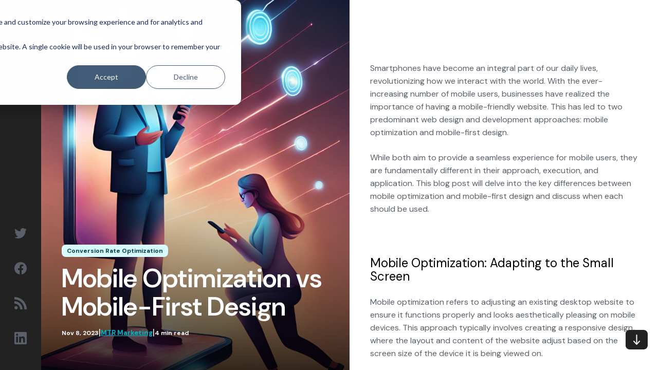

--- FILE ---
content_type: text/html; charset=UTF-8
request_url: https://www.mtrmarketing.com/blog/mobile-optimization-vs.-mobile-first-design-understanding-the-key-differences
body_size: 9966
content:
<!doctype html><html lang="en"><head>
    <meta charset="utf-8">
    <title>Mobile Optimization vs Mobile-First Design</title>
    <link rel="shortcut icon" href="https://www.mtrmarketing.com/hubfs/MTR%20Theme%202023/mtr-favicon.png">
<meta name="description" content="

  Explore the differences between mobile optimization and mobile-first design. Understand their unique approaches and learn when to apply each strategy.

">

  <link rel="canonical" href="https://www.mtrmarketing.com/blog/mobile-optimization-vs.-mobile-first-design-understanding-the-key-differences">

    
  <meta name="description" content="Explore the differences between mobile optimization and mobile-first design. Understand their unique approaches and learn when to apply each strategy.">

    
    
    
    
      
    
    
    
    
    

    <meta name="viewport" content="width=device-width, initial-scale=1">

    
    <meta property="og:description" content="Explore the differences between mobile optimization and mobile-first design. Understand their unique approaches and learn when to apply each strategy.">
    <meta property="og:title" content="Mobile Optimization vs Mobile-First Design">
    <meta name="twitter:description" content="Explore the differences between mobile optimization and mobile-first design. Understand their unique approaches and learn when to apply each strategy.">
    <meta name="twitter:title" content="Mobile Optimization vs Mobile-First Design">

    

    
    <style>
a.cta_button{-moz-box-sizing:content-box !important;-webkit-box-sizing:content-box !important;box-sizing:content-box !important;vertical-align:middle}.hs-breadcrumb-menu{list-style-type:none;margin:0px 0px 0px 0px;padding:0px 0px 0px 0px}.hs-breadcrumb-menu-item{float:left;padding:10px 0px 10px 10px}.hs-breadcrumb-menu-divider:before{content:'›';padding-left:10px}.hs-featured-image-link{border:0}.hs-featured-image{float:right;margin:0 0 20px 20px;max-width:50%}@media (max-width: 568px){.hs-featured-image{float:none;margin:0;width:100%;max-width:100%}}.hs-screen-reader-text{clip:rect(1px, 1px, 1px, 1px);height:1px;overflow:hidden;position:absolute !important;width:1px}
</style>

<link rel="stylesheet" href="https://www.mtrmarketing.com/hubfs/hub_generated/template_assets/1/131242230406/1768840043152/template_main.min.css">
<link rel="stylesheet" href="https://www.mtrmarketing.com/hubfs/hub_generated/template_assets/1/131242230393/1768840041683/template_blog.min.css">
<link class="hs-async-css" rel="preload" href="https://www.mtrmarketing.com/hubfs/hub_generated/template_assets/1/131242230394/1768840043322/template_theme-overrides.min.css" as="style" onload="this.onload=null;this.rel='stylesheet'">
<noscript><link rel="stylesheet" href="https://www.mtrmarketing.com/hubfs/hub_generated/template_assets/1/131242230394/1768840043322/template_theme-overrides.min.css"></noscript>
<link rel="stylesheet" href="https://www.mtrmarketing.com/hubfs/hub_generated/template_assets/1/131402800822/1768840041645/template_styles.min.css">
<link rel="stylesheet" href="https://www.mtrmarketing.com/hubfs/hub_generated/template_assets/1/135456251228/1768840041839/template_blog-styles.min.css">
<link rel="stylesheet" href="https://www.mtrmarketing.com/hubfs/hub_generated/module_assets/1/135445732205/1742412275192/module_Blog_Header.min.css">

<link rel="preload" fetchpriority="high" as="image" href="https://www.mtrmarketing.com/hubfs/Mobile%20Optimization%20vs.%20Mobile-First%20Design.png">

<link rel="preload" as="style" href="https://48752163.fs1.hubspotusercontent-na1.net/hubfs/48752163/raw_assets/media-default-modules/master/650/js_client_assets/assets/TrackPlayAnalytics-Cm48oVxd.css">

<link rel="preload" as="style" href="https://48752163.fs1.hubspotusercontent-na1.net/hubfs/48752163/raw_assets/media-default-modules/master/650/js_client_assets/assets/Tooltip-DkS5dgLo.css">

<style>
  @font-face {
    font-family: "DM Sans";
    font-weight: 400;
    font-style: normal;
    font-display: swap;
    src: url("/_hcms/googlefonts/DM_Sans/regular.woff2") format("woff2"), url("/_hcms/googlefonts/DM_Sans/regular.woff") format("woff");
  }
  @font-face {
    font-family: "DM Sans";
    font-weight: 700;
    font-style: normal;
    font-display: swap;
    src: url("/_hcms/googlefonts/DM_Sans/700.woff2") format("woff2"), url("/_hcms/googlefonts/DM_Sans/700.woff") format("woff");
  }
  @font-face {
    font-family: "DM Sans";
    font-weight: 700;
    font-style: normal;
    font-display: swap;
    src: url("/_hcms/googlefonts/DM_Sans/700.woff2") format("woff2"), url("/_hcms/googlefonts/DM_Sans/700.woff") format("woff");
  }
</style>

    

    
<!--  Added by GoogleAnalytics4 integration -->
<script>
var _hsp = window._hsp = window._hsp || [];
window.dataLayer = window.dataLayer || [];
function gtag(){dataLayer.push(arguments);}

var useGoogleConsentModeV2 = true;
var waitForUpdateMillis = 1000;


if (!window._hsGoogleConsentRunOnce) {
  window._hsGoogleConsentRunOnce = true;

  gtag('consent', 'default', {
    'ad_storage': 'denied',
    'analytics_storage': 'denied',
    'ad_user_data': 'denied',
    'ad_personalization': 'denied',
    'wait_for_update': waitForUpdateMillis
  });

  if (useGoogleConsentModeV2) {
    _hsp.push(['useGoogleConsentModeV2'])
  } else {
    _hsp.push(['addPrivacyConsentListener', function(consent){
      var hasAnalyticsConsent = consent && (consent.allowed || (consent.categories && consent.categories.analytics));
      var hasAdsConsent = consent && (consent.allowed || (consent.categories && consent.categories.advertisement));

      gtag('consent', 'update', {
        'ad_storage': hasAdsConsent ? 'granted' : 'denied',
        'analytics_storage': hasAnalyticsConsent ? 'granted' : 'denied',
        'ad_user_data': hasAdsConsent ? 'granted' : 'denied',
        'ad_personalization': hasAdsConsent ? 'granted' : 'denied'
      });
    }]);
  }
}

gtag('js', new Date());
gtag('set', 'developer_id.dZTQ1Zm', true);
gtag('config', 'G-9TSJ5BS217');
</script>
<script async src="https://www.googletagmanager.com/gtag/js?id=G-9TSJ5BS217"></script>

<!-- /Added by GoogleAnalytics4 integration -->

<!--  Added by GoogleTagManager integration -->
<script>
var _hsp = window._hsp = window._hsp || [];
window.dataLayer = window.dataLayer || [];
function gtag(){dataLayer.push(arguments);}

var useGoogleConsentModeV2 = true;
var waitForUpdateMillis = 1000;



var hsLoadGtm = function loadGtm() {
    if(window._hsGtmLoadOnce) {
      return;
    }

    if (useGoogleConsentModeV2) {

      gtag('set','developer_id.dZTQ1Zm',true);

      gtag('consent', 'default', {
      'ad_storage': 'denied',
      'analytics_storage': 'denied',
      'ad_user_data': 'denied',
      'ad_personalization': 'denied',
      'wait_for_update': waitForUpdateMillis
      });

      _hsp.push(['useGoogleConsentModeV2'])
    }

    (function(w,d,s,l,i){w[l]=w[l]||[];w[l].push({'gtm.start':
    new Date().getTime(),event:'gtm.js'});var f=d.getElementsByTagName(s)[0],
    j=d.createElement(s),dl=l!='dataLayer'?'&l='+l:'';j.async=true;j.src=
    'https://www.googletagmanager.com/gtm.js?id='+i+dl;f.parentNode.insertBefore(j,f);
    })(window,document,'script','dataLayer','GTM-MJXBHDK9');

    window._hsGtmLoadOnce = true;
};

_hsp.push(['addPrivacyConsentListener', function(consent){
  if(consent.allowed || (consent.categories && consent.categories.analytics)){
    hsLoadGtm();
  }
}]);

</script>

<!-- /Added by GoogleTagManager integration -->


<script src="https://assets.usestyle.ai/seonajsplugin" defer id="seona-js-plugin"></script>
<meta property="og:image" content="https://www.mtrmarketing.com/hubfs/Mobile%20Optimization%20vs.%20Mobile-First%20Design.png">
<meta property="og:image:width" content="900">
<meta property="og:image:height" content="1200">
<meta property="og:image:alt" content="mobile optimization vs mobile-first">
<meta name="twitter:image" content="https://www.mtrmarketing.com/hubfs/Mobile%20Optimization%20vs.%20Mobile-First%20Design.png">
<meta name="twitter:image:alt" content="mobile optimization vs mobile-first">

<meta property="og:url" content="https://www.mtrmarketing.com/blog/mobile-optimization-vs.-mobile-first-design-understanding-the-key-differences">
<meta name="twitter:card" content="summary_large_image">
<meta name="twitter:creator" content="@MarketingMtr">

<link rel="canonical" href="https://www.mtrmarketing.com/blog/mobile-optimization-vs.-mobile-first-design-understanding-the-key-differences">

<meta property="og:type" content="article">
<link rel="alternate" type="application/rss+xml" href="https://www.mtrmarketing.com/blog/rss.xml">
<meta name="twitter:domain" content="www.mtrmarketing.com">
<meta name="twitter:site" content="@MarketingMtr">

<meta http-equiv="content-language" content="en">






  <meta name="generator" content="HubSpot"></head>
  <body class="">
<!--  Added by GoogleTagManager integration -->
<noscript><iframe src="https://www.googletagmanager.com/ns.html?id=GTM-MJXBHDK9" height="0" width="0" style="display:none;visibility:hidden"></iframe></noscript>

<!-- /Added by GoogleTagManager integration -->

    <div class="body-wrapper   hs-content-id-143686222969 hs-blog-post hs-blog-id-31325849868 mtr-blog mtr-blog-listing">
      
        <div id="hs_cos_wrapper_module_169505223510019" class="hs_cos_wrapper hs_cos_wrapper_widget hs_cos_wrapper_type_module" style="" data-hs-cos-general-type="widget" data-hs-cos-type="module"><div class="blog-heaeder-box">
  <header class="blog-heaeder main-header" id="mainHeader">
  <div class="header-left">
    <div class="header-content">
      <div class="header-search">
        <form action="/blog">
          <input type="text" name="search" placeholder="Type here to search">
        </form>
      </div>
      <div class="header-title">
        <h5>Subject Matter</h5>
      </div>
      <div class="headr-menu-group">
        <nav class="main-navigation">
          <span id="hs_cos_wrapper_module_169505223510019_" class="hs_cos_wrapper hs_cos_wrapper_widget hs_cos_wrapper_type_menu" style="" data-hs-cos-general-type="widget" data-hs-cos-type="menu"><div id="hs_menu_wrapper_module_169505223510019_" class="hs-menu-wrapper active-branch flyouts hs-menu-flow-horizontal" role="navigation" data-sitemap-name="default" data-menu-id="135485867524" aria-label="Navigation Menu">
 <ul role="menu">
  <li class="hs-menu-item hs-menu-depth-1" role="none"><a href="https://www.mtrmarketing.com/blog" role="menuitem">Blog Home</a></li>
  <li class="hs-menu-item hs-menu-depth-1 hs-item-has-children" role="none"><a href="https://www.mtrmarketing.com/blog/tag/attract-stage" aria-haspopup="true" aria-expanded="false" role="menuitem">Attract </a>
   <ul role="menu" class="hs-menu-children-wrapper">
    <li class="hs-menu-item hs-menu-depth-2" role="none"><a href="https://www.mtrmarketing.com/blog/tag/Account-Based-Marketing" role="menuitem">Account-Based Marketing</a></li>
    <li class="hs-menu-item hs-menu-depth-2" role="none"><a href="https://www.mtrmarketing.com/blog/tag/AI-and-ChatGPT" role="menuitem">Artificial Intelligence</a></li>
    <li class="hs-menu-item hs-menu-depth-2" role="none"><a href="https://www.mtrmarketing.com/blog/tag/Growth-Driven-Design" role="menuitem">Growth-Driven Design </a></li>
    <li class="hs-menu-item hs-menu-depth-2" role="none"><a href="https://www.mtrmarketing.com/blog/tag/inbound-marketing" role="menuitem">Inbound Marketing</a></li>
    <li class="hs-menu-item hs-menu-depth-2" role="none"><a href="https://www.mtrmarketing.com/blog/tag/SEO" role="menuitem">SEO</a></li>
   </ul></li>
  <li class="hs-menu-item hs-menu-depth-1 hs-item-has-children" role="none"><a href="https://www.mtrmarketing.com/blog/tag/engage-stage" aria-haspopup="true" aria-expanded="false" role="menuitem">Engage</a>
   <ul role="menu" class="hs-menu-children-wrapper">
    <li class="hs-menu-item hs-menu-depth-2" role="none"><a href="https://www.mtrmarketing.com/blog/tag/Conversion-Rate-Optimization" role="menuitem">Conversion Rate Optimization</a></li>
    <li class="hs-menu-item hs-menu-depth-2" role="none"><a href="https://www.mtrmarketing.com/blog/tag/content-marketing" role="menuitem">Content Marketing</a></li>
    <li class="hs-menu-item hs-menu-depth-2" role="none"><a href="https://www.mtrmarketing.com/blog/tag/Marketing-Operations" role="menuitem">Marketing Operations</a></li>
    <li class="hs-menu-item hs-menu-depth-2" role="none"><a href="https://www.mtrmarketing.com/blog/tag/Sales-Enablement" role="menuitem">Sales Enablement </a></li>
   </ul></li>
  <li class="hs-menu-item hs-menu-depth-1 hs-item-has-children" role="none"><a href="https://www.mtrmarketing.com/blog/tag/delight-stage" aria-haspopup="true" aria-expanded="false" role="menuitem">Delight</a>
   <ul role="menu" class="hs-menu-children-wrapper">
    <li class="hs-menu-item hs-menu-depth-2" role="none"><a href="https://www.mtrmarketing.com/blog/tag/Marketing-Strategy" role="menuitem">Marketing Strategy </a></li>
    <li class="hs-menu-item hs-menu-depth-2" role="none"><a href="https://www.mtrmarketing.com/blog/tag/Reporting-Analytics" role="menuitem">Reporting &amp; Analytics</a></li>
   </ul></li>
  <li class="hs-menu-item hs-menu-depth-1" role="none"><a href="https://www.mtrmarketing.com/blog/tag/hubspot" role="menuitem">HubSpot</a></li>
  <li class="hs-menu-item hs-menu-depth-1" role="none"><a href="https://www.mtrmarketing.com/blog/tag/insights-outlooks" role="menuitem">Insights &amp; Outlooks</a></li>
 </ul>
</div></span>
        </nav>
        <div class="extra-navigation">
          <span id="hs_cos_wrapper_module_169505223510019_" class="hs_cos_wrapper hs_cos_wrapper_widget hs_cos_wrapper_type_simple_menu" style="" data-hs-cos-general-type="widget" data-hs-cos-type="simple_menu"><div id="hs_menu_wrapper_module_169505223510019_" class="hs-menu-wrapper active-branch flyouts hs-menu-flow-horizontal" role="navigation" data-sitemap-name="" data-menu-id="" aria-label="Navigation Menu">
 <ul role="menu">
  <li class="hs-menu-item hs-menu-depth-1" role="none"><a href="https://www.mtrmarketing.com/#contact" role="menuitem" target="_self">Subscribe</a></li>
  <li class="hs-menu-item hs-menu-depth-1" role="none"><a href="https://www.mtrmarketing.com/#contact" role="menuitem" target="_self">Let’s talk!</a></li>
 </ul>
</div></span>
        </div>
      </div>
      <div class="header-coptyright">
        <p>MTR® 2023 All Rights Reserved</p>
      </div>
    </div>
  </div>
  <div class="header-right">
    <div class="header-right-top">
      <div class="main-logo">
        
        <a href="/">
          <img src="https://www.mtrmarketing.com/hubfs/MTR%20Theme%202023/mtr-favicon.svg" alt="mtr-favicon" loading="lazy" width="51" height="47" style="max-width: 100%; height: auto;" class="">
        </a>
        
      </div>
      <div class="header-burger">
        <button class="module-header__mobile-trigger js-mobile-menu-trigger" aria-label="Collapse Button">
          <i></i>
          <i></i>
          <i></i>
        </button>
      </div>
    </div>
    <div class="header-right-bottom">
      
      <div class="header-socials _social-listing article-view">
        <ul>
          <li>
            <a href="https://twitter.com/intent/tweet?url=https://www.mtrmarketing.com/blog/mobile-optimization-vs.-mobile-first-design-understanding-the-key-differences" class="header-social-link" target="_blank" aria-label="Social Sharing Twitter link">
              <svg xmlns="http://www.w3.org/2000/svg" width="24" height="20" viewbox="0 0 24 20" fill="none">
              <path d="M21.543 4.97889C21.5576 5.19587 21.5576 5.41285 21.5576 5.63184C21.5576 12.3043 16.6045 19.9998 7.54759 19.9998V19.9958C4.87215 19.9998 2.25229 19.2138 0 17.7319C0.389031 17.7799 0.780012 17.8039 1.17197 17.8049C3.38915 17.8069 5.54296 17.044 7.28726 15.6391C5.18026 15.5981 3.3326 14.1892 2.68714 12.1323C3.42523 12.2783 4.18574 12.2483 4.91018 12.0454C2.61304 11.5694 0.96039 9.49955 0.96039 7.09573C0.96039 7.07373 0.96039 7.05273 0.96039 7.03173C1.64485 7.4227 2.41121 7.63969 3.19512 7.66369C1.03157 6.1808 0.364656 3.22902 1.67118 0.921193C4.17111 4.07596 7.8596 5.99381 11.8191 6.1968C11.4223 4.44293 11.9644 2.60507 13.2436 1.37216C15.2268 -0.539697 18.3459 -0.441704 20.2101 1.59114C21.3129 1.36816 22.3698 0.953191 23.337 0.365235C22.9694 1.53415 22.2001 2.52707 21.1725 3.15802C22.1484 3.04003 23.102 2.77205 24 2.36308C23.3389 3.37901 22.5063 4.26394 21.543 4.97889Z" fill="#596069" />
              </svg>
            </a>
          </li>
          <li>
            <a href="https://www.facebook.com/sharer/sharer.php?u=https://www.mtrmarketing.com/blog/mobile-optimization-vs.-mobile-first-design-understanding-the-key-differences" class="header-social-link" target="_blank" aria-label="Social Sharing Facebook link">
              <svg xmlns="http://www.w3.org/2000/svg" width="24" height="24" viewbox="0 0 24 24" fill="none">
              <path fill-rule="evenodd" clip-rule="evenodd" d="M12 0C18.6274 0 24 5.40544 24 12.0734C24 18.0996 19.6118 23.0944 13.875 24.0001L13.875 15.5634H16.6711V15.5634L17.2031 12.0734V12.0734H13.875L13.875 9.80866C13.875 9.80865 13.875 9.80863 13.875 9.80862C13.875 9.63908 13.8897 9.47029 13.9221 9.30735C14.0725 8.55268 14.6046 7.92321 15.8306 7.92321H17.3438V7.92317V4.95202V4.95198C17.3438 4.95198 15.9705 4.71617 14.6576 4.71617C12.2591 4.71617 10.5877 5.99584 10.2073 8.34287C10.153 8.67816 10.125 9.03524 10.125 9.41348C10.125 9.41349 10.125 9.4135 10.125 9.41352V12.0734H7.07812V12.0734V15.5634V15.5634H10.125V24.0001C4.38823 23.0944 0 18.0996 0 12.0734C0 5.40544 5.37258 0 12 0Z" fill="#596069" />
              </svg>
            </a>
          </li>
          <li>
            <a href="#" class="header-social-link" target="_blank" aria-label="Social Sharing RSS link">
              <svg xmlns="http://www.w3.org/2000/svg" width="24" height="24" viewbox="0 0 24 24" fill="none">
              <path fill-rule="evenodd" clip-rule="evenodd" d="M0.00987771 0V4.58043C10.7046 4.58749 19.397 13.2954 19.4069 24H24C23.9972 17.3848 21.3076 11.3904 16.9614 7.04139C12.6152 2.69379 6.62371 0.0028222 0.00987771 0ZM0.0028222 8.16181V12.7437C2.99294 12.7451 5.82502 13.9205 7.94026 16.0414C10.0597 18.1566 11.2281 20.9901 11.2338 23.9915V24H15.8382C15.834 19.6341 14.0588 15.6802 11.19 12.81C8.32126 9.93979 4.36736 8.16322 0.0028222 8.16181ZM0.934149 23.0405V23.039C0.932738 23.039 0.932738 23.039 0.932738 23.039L0.934149 23.0405ZM5.43838 18.5517C6.02117 19.1331 6.37535 19.9205 6.37676 20.7982C6.37535 21.6731 6.02117 22.4619 5.4412 23.039L5.43838 23.0405C4.85983 23.6176 4.06679 23.9718 3.18626 23.9718C2.30433 23.9718 1.51411 23.6162 0.934149 23.039C0.357009 22.4619 0 21.6745 0 20.7982C0 19.9205 0.357009 19.1317 0.934149 18.5517C1.51411 17.9746 2.30433 17.6176 3.18626 17.6176C4.06679 17.6176 4.85983 17.9746 5.43838 18.5517Z" fill="#596069" />
              </svg>
            </a>
          </li>
          <li>
            <a href="https://www.linkedin.com/shareArticle?mini=true&amp;url=https://www.mtrmarketing.com/blog/mobile-optimization-vs.-mobile-first-design-understanding-the-key-differences" class="header-social-link" target="_blank" aria-label="Social Sharing Linkedin link">
              <svg xmlns="http://www.w3.org/2000/svg" width="24" height="24" viewbox="0 0 24 24" fill="none">
              <path fill-rule="evenodd" clip-rule="evenodd" d="M1.77099 0.00178957H22.222V0.000152051C23.1904 -0.0124652 23.9862 0.761739 24 1.73022V22.268C23.9866 23.2369 23.1909 24.0119 22.222 23.9999H1.77099C0.803963 24.01 0.0113924 23.235 0 22.268V1.7317C0.0117963 0.765131 0.804431 -0.00911825 1.77099 0.00178957ZM3.27539 5.36814C3.2756 6.50787 4.19968 7.43164 5.33938 7.43143C5.88669 7.43133 6.41154 7.21382 6.79847 6.82674C7.18541 6.43965 7.40273 5.91471 7.40263 5.3674C7.40243 4.22766 6.47835 3.3039 5.33864 3.3041C4.19893 3.30431 3.27519 4.22841 3.27539 5.36814ZM16.8928 20.4494H20.4489L20.4504 14.167C20.4504 11.0828 19.7858 8.71201 16.1816 8.71201C14.8038 8.66086 13.5095 9.37173 12.8134 10.5619H12.7656V8.99687H9.35179V20.4491H12.9078V14.7837C12.9078 13.2898 13.1912 11.8429 15.0433 11.8429C16.8691 11.8429 16.8928 13.5524 16.8928 14.8804V20.4494ZM7.11741 20.4494H3.55765V8.99687H7.11741V20.4494Z" fill="#596069" />
              </svg>
            </a>
          </li>
        </ul>
      </div>
      
      
    </div>
  </div>
</header>
</div></div>
      

      

      
<main id="main-content" class="body-container-wrapper blog-post with-overlay">
  
  
  <article class="blog-listing-section blog-post-section">
  <div class="blog-listing-row">
  


<div class="blog-listing-featured" style="background-image:url(https://www.mtrmarketing.com/hubfs/Mobile%20Optimization%20vs.%20Mobile-First%20Design.png);">
      <div class="bl-featured-image">
        
      </div>
      <div class="bl-featured-content">
        <div class="post-card-heading">
          
            <a href="https://www.mtrmarketing.com/blog/tag/conversion-rate-optimization" class="post-card-tag">Conversion Rate Optimization</a>
          
        </div>
        <h1>Mobile Optimization vs Mobile-First Design</h1>
        
        <div class="post-card-footer">
          <p class="post-card-date">Nov 8, 2023</p>
          <span>|</span>
          
            <a href="https://www.mtrmarketing.com/blog/author/mtr-marketing" class="post-card-author">MTR Marketing</a>
          
           
             
          
          <span>|</span>
          <p class="post-card-date">4 min read</p>
        </div>
      </div>
    </div>
    <div class="blog-listing-posts">
      <div class="blog-post-container">
        <div class="blog-listing-container">
          <div class="blog-post-body" id="blog_post_body">
             <div id="hs_cos_wrapper_blog_post_audio" class="hs_cos_wrapper hs_cos_wrapper_widget hs_cos_wrapper_type_module" style="" data-hs-cos-general-type="widget" data-hs-cos-type="module"><link rel="stylesheet" href="https://48752163.fs1.hubspotusercontent-na1.net/hubfs/48752163/raw_assets/media-default-modules/master/650/js_client_assets/assets/TrackPlayAnalytics-Cm48oVxd.css">
<link rel="stylesheet" href="https://48752163.fs1.hubspotusercontent-na1.net/hubfs/48752163/raw_assets/media-default-modules/master/650/js_client_assets/assets/Tooltip-DkS5dgLo.css">

    <script type="text/javascript">
      window.__hsEnvConfig = {"hsDeployed":true,"hsEnv":"prod","hsJSRGates":["CMS:JSRenderer:SeparateIslandRenderOption","CMS:JSRenderer:CompressResponse","CMS:JSRenderer:MinifyCSS","CMS:JSRenderer:GetServerSideProps","CMS:JSRenderer:LocalProxySchemaVersion1","CMS:JSRenderer:SharedDeps"],"hublet":"na1","portalID":7987165};
      window.__hsServerPageUrl = "https:\u002F\u002Fwww.mtrmarketing.com\u002Fblog\u002Fmobile-optimization-vs.-mobile-first-design-understanding-the-key-differences";
      window.__hsBasePath = "\u002Fblog\u002Fmobile-optimization-vs.-mobile-first-design-understanding-the-key-differences";
    </script>
      </div>
             <span id="hs_cos_wrapper_post_body" class="hs_cos_wrapper hs_cos_wrapper_meta_field hs_cos_wrapper_type_rich_text" style="" data-hs-cos-general-type="meta_field" data-hs-cos-type="rich_text"><div data-testid="conversation-turn-3">
<div>
<div>
<div>
<div>
<div>
<div data-message-author-role="assistant" data-message-id="f098e962-ce94-44c5-9233-b801e04d5a98">
<div>
<p>Smartphones have become an integral part of our daily lives, revolutionizing how we interact with the world. With the ever-increasing number of mobile users, businesses have realized the importance of having a mobile-friendly website. This has led to two predominant web design and development approaches: mobile optimization and mobile-first design.</p>
<p>While both aim to provide a seamless experience for mobile users, they are fundamentally different in their approach, execution, and application. This blog post will delve into the key differences between mobile optimization and mobile-first design and discuss when each should be used.</p>
<h2 style="font-weight: normal;">Mobile Optimization: Adapting to the Small Screen</h2>
<p>Mobile optimization refers to adjusting an existing desktop website to ensure it functions properly and looks aesthetically pleasing on mobile devices. This approach typically involves creating a responsive design, where the layout and content of the website adjust based on the screen size of the device it is being viewed on.</p>
<h3 style="font-weight: normal;">Key Characteristics of Mobile Optimization</h3>
<br>
<ol>
<li style="list-style-type: none;">
<ul>
<li><strong>Reactive Approach</strong>: Mobile optimization is often implemented after a website has been designed and developed for desktop.</li>
<li><strong>Scale Down</strong>: The desktop version of the website is scaled down to fit on smaller screens, with adjustments made to ensure usability.</li>
<li><strong>Content Parity</strong>: The mobile version of the site usually has the same content as the desktop version, though the layout and navigation might be altered.</li>
</ul>
</li>
</ol>
<h3 style="font-weight: normal;">When to Use Mobile Optimization:</h3>
<br>
<ul>
<li style="list-style-type: none;">
<ul>
<li><strong>Existing Desktop Site</strong>: Mobile optimization is ideal for businesses with well-established desktop websites that want to adapt it for mobile users.</li>
<li><strong>Limited Budget</strong>: It is a cost-effective solution for small businesses or startups that may not have the resources for a complete redesign.</li>
<li><strong>Quick Solution</strong>: Mobile optimization can be implemented relatively quickly, providing a faster solution for improving mobile user experience.</li>
</ul>
</li>
</ul>
<hr>
<h2 style="font-weight: normal;">Mobile-First Design: Prioritizing the Mobile Experience</h2>
<p>On the other hand, mobile-first design is a proactive approach where the website is designed and developed with mobile users as the primary focus. The desktop version is then created based on the mobile design. This approach acknowledges the growing trend of mobile usage and aims to provide an optimal experience for mobile users from the start.</p>
<h3 style="font-weight: normal;">Key Characteristics of Mobile-First Design</h3>
<ol>
<li style="list-style-type: none;">
<ul>
<li><strong>Proactive Approach:</strong> The design and development process starts with mobile in mind, ensuring that the mobile user experience is prioritized.</li>
<li><strong>Simplified Design</strong>: Due to the limited screen space on mobile devices, mobile-first design often features a simplified and streamlined design.</li>
<li><strong>Focus on Core Content</strong>: Emphasis is placed on delivering the core content and functionality that mobile users need, potentially leading to faster load times and improved performance.</li>
</ul>
</li>
</ol>
<h3 style="font-weight: normal;">When to Use Mobile-First Design</h3>
<ul>
<li style="list-style-type: none;">
<ul>
<li><strong>New Projects</strong>: For new websites or redesigns, mobile-first design is an excellent approach to ensure the site is optimized for growing mobile users.</li>
<li><strong>Mobile-Dominated Audience</strong>: If your target audience primarily uses mobile devices to access your site, a mobile-first design ensures they have the best possible experience.</li>
<li><strong>Future-Proofing</strong>: As mobile usage continues to rise, a mobile-first design ensures your website is ready for the future of digital interaction.</li>
</ul>
</li>
</ul>
<hr>
<h2 style="font-weight: normal;">Comparing the Two Approaches</h2>
<p>While both mobile optimization and mobile-first design aim to improve the mobile user experience, they differ in their approach, execution, and focus. Mobile optimization is a reactive approach that adapts an existing desktop site for mobile users, while mobile-first design is a proactive approach that starts with mobile users in mind and builds from there.</p>
<div data-hs-responsive-table="true" style="overflow-x: auto; max-width: 100%; width: 100%; margin-left: auto; margin-right: auto;">
<table style="width: 100%; border-collapse: collapse; table-layout: fixed; border: 1px solid #99acc2;">
<tbody>
<tr>
<td style="width: 33.2759%; padding: 4px;">&nbsp;</td>
<td style="width: 33.2759%; padding: 4px;">Mobile Optimization</td>
<td style="width: 33.2759%; padding: 4px;">Mobile-First Design</td>
</tr>
<tr>
<td style="width: 33.2759%; padding: 4px;">Approach and Focus</td>
<td style="width: 33.2759%; padding: 4px;">
<p>Adapts existing content and design to fit on smaller screens, focusing on ensuring functionality and aesthetic appeal.</p>
</td>
<td style="width: 33.2759%; padding: 4px;">
<p>Starts with a mobile-centric approach, delivering core content and functionality with a simplified and streamlined design.</p>
</td>
</tr>
<tr>
<td style="width: 33.2759%; padding: 4px;">Implementation and Resources</td>
<td style="width: 33.2759%; padding: 4px;">
<p>Typically, it is quicker and more cost-effective, as it involves adjusting an existing site.</p>
</td>
<td style="width: 33.2759%; padding: 4px;">
<p>It may require more time and resources, as it involves designing and developing for mobile first and then creating a desktop version.</p>
</td>
</tr>
<tr>
<td style="width: 33.2759%; padding: 4px;">User Experience:</td>
<td style="width: 33.2759%; padding: 4px;">
<p>Aims to provide a good mobile user experience by adapting existing content and design.</p>
</td>
<td style="width: 33.2759%; padding: 4px;">
<p>Prioritizes the mobile user experience from the start, potentially leading to a more intuitive and seamless experience.</p>
</td>
</tr>
</tbody>
</table>
</div>
<br>
<h2 style="font-weight: normal;">Which Should You Choose?</h2>
<p>In summary, mobile optimization and mobile-first design are crucial in ensuring a website is accessible and user-friendly on mobile devices.</p>
<p>Mobile optimization is a reactive approach ideal for businesses with existing desktop sites, providing a quick and cost-effective solution.</p>
<p>On the other hand, mobile-first design is a proactive approach best suited for new projects, primarily when the target audience predominantly uses mobile devices.</p>
<p>By understanding the key differences between these two approaches, businesses can make informed decisions on how to serve their mobile users best, ultimately leading to a better overall user experience and increased customer satisfaction.</p>
</div>
</div>
</div>
</div>
</div>
</div>
</div>
</div></span>
          </div>
          <div class="blog-subscription-wrapper dark_mode post-cta">
            <div class="post-cta-content">
              <h4>Need Help?</h4>
              <p>MTR is a digital marketing agency and top-rated HubSpot Solution Partner with 10+ years of experience, working with over 500 companies. This vast experience gives us the confidence to promise what no other agency can:</p>
              <ul class="post-cta-listing">
                <li>
                  <span>
                    <img src="https://www.mtrmarketing.com/hubfs/Verified%20Check.svg" alt="verified-icon" loading="lazy" width="24" height="24">
                  </span>
                  <span>
                    Inbound &amp; Content Strategy
                  </span>
                </li>
                <li>
                  <span>
                    <img src="https://www.mtrmarketing.com/hubfs/Verified%20Check.svg" alt="verified-icon" loading="lazy" width="24" height="24">
                  </span>
                  <span>
                    Blog Writing
                  </span>
                </li>
                <li>
                  <span>
                    <img src="https://www.mtrmarketing.com/hubfs/Verified%20Check.svg" alt="verified-icon" loading="lazy" width="24" height="24">
                  </span>
                  <span>
                    HubSpot Setup
                  </span>
                </li>
                <li>
                  <span>
                    <img src="https://www.mtrmarketing.com/hubfs/Verified%20Check.svg" alt="verified-icon" loading="lazy" width="24" height="24">
                  </span>
                  <span>
                    Social Media
                  </span>
                </li>
                <li>
                  <span>
                    <img src="https://www.mtrmarketing.com/hubfs/Verified%20Check.svg" alt="verified-icon" loading="lazy" width="24" height="24">
                  </span>
                  <span>
                    Lead Generation Campaigns
                  </span>
                </li>
                <li>
                  <span>
                    <img src="https://www.mtrmarketing.com/hubfs/Verified%20Check.svg" alt="verified-icon" loading="lazy" width="24" height="24">
                  </span>
                  <span>
                    Email Marketing
                  </span>
                </li>
                <li>
                  <span>
                    <img src="https://www.mtrmarketing.com/hubfs/Verified%20Check.svg" alt="verified-icon" loading="lazy" width="24" height="24">
                  </span>
                  <span>
                    And more
                  </span>
                </li>
              </ul>
              <h6 style="margin-bottom:40px;">Connect with MTR today to get started on your marketing and sales alignment strategy.</h6>
              <div class="post-cta-cta">
               <a href="https://www.mtrmarketing.com/#contact" class="cta_button mtr-btn with-arrow">
                  Let’s talk!
                  <span>
                    <svg xmlns="http://www.w3.org/2000/svg" width="5" height="8" viewbox="0 0 5 8" fill="none">
                      <path d="M0 8V0L4.5 4L0 8Z" fill="white" />
                    </svg>
                  </span>
                </a>
              </div>
            </div>
            <div class="blog-subs-bg">
              <img src="https://www.mtrmarketing.com/hs-fs/hubfs/MTR%20Theme%202023/subscription_bg.png?width=526&amp;height=117&amp;name=subscription_bg.png" alt="Subscription BG" loading="lazy" width="526" height="117" srcset="https://www.mtrmarketing.com/hs-fs/hubfs/MTR%20Theme%202023/subscription_bg.png?width=263&amp;height=59&amp;name=subscription_bg.png 263w, https://www.mtrmarketing.com/hs-fs/hubfs/MTR%20Theme%202023/subscription_bg.png?width=526&amp;height=117&amp;name=subscription_bg.png 526w, https://www.mtrmarketing.com/hs-fs/hubfs/MTR%20Theme%202023/subscription_bg.png?width=789&amp;height=176&amp;name=subscription_bg.png 789w, https://www.mtrmarketing.com/hs-fs/hubfs/MTR%20Theme%202023/subscription_bg.png?width=1052&amp;height=234&amp;name=subscription_bg.png 1052w, https://www.mtrmarketing.com/hs-fs/hubfs/MTR%20Theme%202023/subscription_bg.png?width=1315&amp;height=293&amp;name=subscription_bg.png 1315w, https://www.mtrmarketing.com/hs-fs/hubfs/MTR%20Theme%202023/subscription_bg.png?width=1578&amp;height=351&amp;name=subscription_bg.png 1578w" sizes="(max-width: 526px) 100vw, 526px">
            </div>
          </div>
          <div class="blog-related-container related-post" id="related_post">
            <label class="heading-label">RELATED ARTICLES</label>
            <div class="blog-related-wrapper">
            
            
            
  
              <div class="post-card-item post-card-small">
                <a href="https://www.mtrmarketing.com/blog/effective-call-to-action-cta-strategies" class="post-card-image-link">
                  <div class="post-card-image">
                    <img src="https://www.mtrmarketing.com/hs-fs/hubfs/Marketers%20Boosting%20Conversions%20with%20Messaging%20and%20Design.png?width=100&amp;height=100&amp;name=Marketers%20Boosting%20Conversions%20with%20Messaging%20and%20Design.png" alt="featured_image" loading="lazy" width="100" height="100" srcset="https://www.mtrmarketing.com/hs-fs/hubfs/Marketers%20Boosting%20Conversions%20with%20Messaging%20and%20Design.png?width=50&amp;height=50&amp;name=Marketers%20Boosting%20Conversions%20with%20Messaging%20and%20Design.png 50w, https://www.mtrmarketing.com/hs-fs/hubfs/Marketers%20Boosting%20Conversions%20with%20Messaging%20and%20Design.png?width=100&amp;height=100&amp;name=Marketers%20Boosting%20Conversions%20with%20Messaging%20and%20Design.png 100w, https://www.mtrmarketing.com/hs-fs/hubfs/Marketers%20Boosting%20Conversions%20with%20Messaging%20and%20Design.png?width=150&amp;height=150&amp;name=Marketers%20Boosting%20Conversions%20with%20Messaging%20and%20Design.png 150w, https://www.mtrmarketing.com/hs-fs/hubfs/Marketers%20Boosting%20Conversions%20with%20Messaging%20and%20Design.png?width=200&amp;height=200&amp;name=Marketers%20Boosting%20Conversions%20with%20Messaging%20and%20Design.png 200w, https://www.mtrmarketing.com/hs-fs/hubfs/Marketers%20Boosting%20Conversions%20with%20Messaging%20and%20Design.png?width=250&amp;height=250&amp;name=Marketers%20Boosting%20Conversions%20with%20Messaging%20and%20Design.png 250w, https://www.mtrmarketing.com/hs-fs/hubfs/Marketers%20Boosting%20Conversions%20with%20Messaging%20and%20Design.png?width=300&amp;height=300&amp;name=Marketers%20Boosting%20Conversions%20with%20Messaging%20and%20Design.png 300w" sizes="(max-width: 100px) 100vw, 100px">
                  </div>
                </a>
                <div class="post-card-body">
                  <div class="post-card-header">
                    
                      <a href="https://www.mtrmarketing.com/blog/tag/conversion-rate-optimization" class="post-card-tag">Conversion Rate Optimization</a>
                    
                  </div>
                  <a href="https://www.mtrmarketing.com/blog/effective-call-to-action-cta-strategies" class="post-card-title-link">Effective Call-to-Action (CTA) Strategies</a>
                  <div class="post-card-footer">
                     
                       
                    
                    <p class="post-card-time">5 min read</p>
      <!--               <a href=" blog_author_url(group.id, content.blog_post_author.slug) }}" class="post-card-author"> content.blog_post_author.display_name }}</a> -->
                  </div>
                </div>
              </div>
            

  
              <div class="post-card-item post-card-small">
                <a href="https://www.mtrmarketing.com/blog/navigating-the-future-the-evolution-of-conversion-rate-optimization" class="post-card-image-link">
                  <div class="post-card-image">
                    <img src="https://www.mtrmarketing.com/hs-fs/hubfs/Navigating%20the%20Future%20The%20Evolution%20of%20Conversion%20Rate%20Optimization.png?width=100&amp;height=100&amp;name=Navigating%20the%20Future%20The%20Evolution%20of%20Conversion%20Rate%20Optimization.png" alt="featured_image" loading="lazy" width="100" height="100" srcset="https://www.mtrmarketing.com/hs-fs/hubfs/Navigating%20the%20Future%20The%20Evolution%20of%20Conversion%20Rate%20Optimization.png?width=50&amp;height=50&amp;name=Navigating%20the%20Future%20The%20Evolution%20of%20Conversion%20Rate%20Optimization.png 50w, https://www.mtrmarketing.com/hs-fs/hubfs/Navigating%20the%20Future%20The%20Evolution%20of%20Conversion%20Rate%20Optimization.png?width=100&amp;height=100&amp;name=Navigating%20the%20Future%20The%20Evolution%20of%20Conversion%20Rate%20Optimization.png 100w, https://www.mtrmarketing.com/hs-fs/hubfs/Navigating%20the%20Future%20The%20Evolution%20of%20Conversion%20Rate%20Optimization.png?width=150&amp;height=150&amp;name=Navigating%20the%20Future%20The%20Evolution%20of%20Conversion%20Rate%20Optimization.png 150w, https://www.mtrmarketing.com/hs-fs/hubfs/Navigating%20the%20Future%20The%20Evolution%20of%20Conversion%20Rate%20Optimization.png?width=200&amp;height=200&amp;name=Navigating%20the%20Future%20The%20Evolution%20of%20Conversion%20Rate%20Optimization.png 200w, https://www.mtrmarketing.com/hs-fs/hubfs/Navigating%20the%20Future%20The%20Evolution%20of%20Conversion%20Rate%20Optimization.png?width=250&amp;height=250&amp;name=Navigating%20the%20Future%20The%20Evolution%20of%20Conversion%20Rate%20Optimization.png 250w, https://www.mtrmarketing.com/hs-fs/hubfs/Navigating%20the%20Future%20The%20Evolution%20of%20Conversion%20Rate%20Optimization.png?width=300&amp;height=300&amp;name=Navigating%20the%20Future%20The%20Evolution%20of%20Conversion%20Rate%20Optimization.png 300w" sizes="(max-width: 100px) 100vw, 100px">
                  </div>
                </a>
                <div class="post-card-body">
                  <div class="post-card-header">
                    
                      <a href="https://www.mtrmarketing.com/blog/tag/conversion-rate-optimization" class="post-card-tag">Conversion Rate Optimization</a>
                    
                  </div>
                  <a href="https://www.mtrmarketing.com/blog/navigating-the-future-the-evolution-of-conversion-rate-optimization" class="post-card-title-link">Navigating the Future: The Evolution of Conversion Rate Optimization</a>
                  <div class="post-card-footer">
                     
                       
                    
                    <p class="post-card-time">4 min read</p>
      <!--               <a href=" blog_author_url(group.id, content.blog_post_author.slug) }}" class="post-card-author"> content.blog_post_author.display_name }}</a> -->
                  </div>
                </div>
              </div>
            

  
              <div class="post-card-item post-card-small">
                <a href="https://www.mtrmarketing.com/blog/10-small-changes-to-test-on-your-website-for-major-conversion-impacts" class="post-card-image-link">
                  <div class="post-card-image">
                    <img src="https://www.mtrmarketing.com/hs-fs/hubfs/10CROChanges.png?width=100&amp;height=100&amp;name=10CROChanges.png" alt="featured_image" loading="lazy" width="100" height="100" srcset="https://www.mtrmarketing.com/hs-fs/hubfs/10CROChanges.png?width=50&amp;height=50&amp;name=10CROChanges.png 50w, https://www.mtrmarketing.com/hs-fs/hubfs/10CROChanges.png?width=100&amp;height=100&amp;name=10CROChanges.png 100w, https://www.mtrmarketing.com/hs-fs/hubfs/10CROChanges.png?width=150&amp;height=150&amp;name=10CROChanges.png 150w, https://www.mtrmarketing.com/hs-fs/hubfs/10CROChanges.png?width=200&amp;height=200&amp;name=10CROChanges.png 200w, https://www.mtrmarketing.com/hs-fs/hubfs/10CROChanges.png?width=250&amp;height=250&amp;name=10CROChanges.png 250w, https://www.mtrmarketing.com/hs-fs/hubfs/10CROChanges.png?width=300&amp;height=300&amp;name=10CROChanges.png 300w" sizes="(max-width: 100px) 100vw, 100px">
                  </div>
                </a>
                <div class="post-card-body">
                  <div class="post-card-header">
                    
                      <a href="https://www.mtrmarketing.com/blog/tag/marketing-operations" class="post-card-tag">Marketing Operations</a>
                    
                  </div>
                  <a href="https://www.mtrmarketing.com/blog/10-small-changes-to-test-on-your-website-for-major-conversion-impacts" class="post-card-title-link">10 Small Changes to Test on Your Website for Major Conversion Impacts</a>
                  <div class="post-card-footer">
                     
                       
                    
                    <p class="post-card-time">2 min read</p>
      <!--               <a href=" blog_author_url(group.id, content.blog_post_author.slug) }}" class="post-card-author"> content.blog_post_author.display_name }}</a> -->
                  </div>
                </div>
              </div>
            



            </div>
          </div>
          <div class="blog-post-footer" id="blog_post_footer"></div>
          
        </div>
      </div>
      <button class="blog-post-scroller bottom">
        <svg width="44" height="38" viewbox="0 0 44 38" fill="none" xmlns="http://www.w3.org/2000/svg">
        <path d="M0.923828 8C0.923828 3.58172 4.50555 0 8.92383 0H36.0007C40.419 0 44.0008 3.58172 44.0008 8V30C44.0008 34.4183 40.419 38 36.0008 38H8.92383C4.50555 38 0.923828 34.4183 0.923828 30V8Z" fill="#222222" />
        <path d="M22.4623 10V28M22.4623 28L28.0008 21.9423M22.4623 28L16.9238 21.9423" stroke="white" stroke-width="2" stroke-linecap="round" stroke-linejoin="round" />
        </svg>
      </button>
    </div>
  </div>
</article>
   

</main>


      
        
      
    </div>
    <script src="https://cdnjs.cloudflare.com/ajax/libs/jquery/3.7.0/jquery.min.js" integrity="sha512-3gJwYpMe3QewGELv8k/BX9vcqhryRdzRMxVfq6ngyWXwo03GFEzjsUm8Q7RZcHPHksttq7/GFoxjCVUjkjvPdw==" crossorigin="anonymous" referrerpolicy="no-referrer"></script>
    
    
    
<!-- HubSpot performance collection script -->
<script defer src="/hs/hsstatic/content-cwv-embed/static-1.1293/embed.js"></script>
<script defer src="https://www.mtrmarketing.com/hubfs/hub_generated/template_assets/1/143683016354/1768840041805/template_main-blog.min.js"></script>
<script>
var hsVars = hsVars || {}; hsVars['language'] = 'en';
</script>

<script src="/hs/hsstatic/cos-i18n/static-1.53/bundles/project.js"></script>
<script src="/hs/hsstatic/keyboard-accessible-menu-flyouts/static-1.17/bundles/project.js"></script>
<script src="https://www.mtrmarketing.com/hubfs/hub_generated/module_assets/1/136601198180/1742412277141/module_Blog_Post.min.js"></script>

<!-- Start of HubSpot Analytics Code -->
<script type="text/javascript">
var _hsq = _hsq || [];
_hsq.push(["setContentType", "blog-post"]);
_hsq.push(["setCanonicalUrl", "https:\/\/www.mtrmarketing.com\/blog\/mobile-optimization-vs.-mobile-first-design-understanding-the-key-differences"]);
_hsq.push(["setPageId", "143686222969"]);
_hsq.push(["setContentMetadata", {
    "contentPageId": 143686222969,
    "legacyPageId": "143686222969",
    "contentFolderId": null,
    "contentGroupId": 31325849868,
    "abTestId": null,
    "languageVariantId": 143686222969,
    "languageCode": "en",
    
    
}]);
</script>

<script type="text/javascript" id="hs-script-loader" async defer src="/hs/scriptloader/7987165.js"></script>
<!-- End of HubSpot Analytics Code -->


<script type="text/javascript">
var hsVars = {
    render_id: "76570d4b-99b1-4961-909a-8b6a3e977b56",
    ticks: 1768840324520,
    page_id: 143686222969,
    
    content_group_id: 31325849868,
    portal_id: 7987165,
    app_hs_base_url: "https://app.hubspot.com",
    cp_hs_base_url: "https://cp.hubspot.com",
    language: "en",
    analytics_page_type: "blog-post",
    scp_content_type: "",
    
    analytics_page_id: "143686222969",
    category_id: 3,
    folder_id: 0,
    is_hubspot_user: false
}
</script>


<script defer src="/hs/hsstatic/HubspotToolsMenu/static-1.432/js/index.js"></script>






  
</body></html>

--- FILE ---
content_type: text/css
request_url: https://www.mtrmarketing.com/hubfs/hub_generated/template_assets/1/131242230394/1768840043322/template_theme-overrides.min.css
body_size: 1055
content:
@import url("https://fonts.googleapis.com/css2?family=DM+Sans:opsz,wght@9..40,400;9..40,500;9..40,600;9..40,700&display=swap");.content-wrapper{max-width:1240px}.content-wrapper--vertical-spacing,.dnd-section{padding:80px 1rem}.dnd-section>.row-fluid{max-width:1240px}html{font-size:18px}body{color:#333;font-size:18px}a,body,p{font-family:DM Sans,sans-serif;font-style:normal;font-weight:400;text-decoration:none}a{color:#0270e0}a:focus,a:hover{color:#0048b8}a:active,a:focus,a:hover{font-family:DM Sans,sans-serif;font-style:normal;font-weight:400;text-decoration:none}a:active{color:#2a98ff}.h1,h1{font-size:66px}.h1,.h2,h1,h2{color:#431e03;font-family:DM Sans,sans-serif;font-style:normal;font-weight:700;text-decoration:none;text-transform:none}.h2,h2{font-size:50px}.h3,h3{color:#431e03;font-family:DM Sans,sans-serif;font-size:38px;font-style:normal;font-weight:700;text-decoration:none;text-transform:none}.h4,h4{font-size:32px}.h4,.h5,h4,h5{color:#431e03;font-family:DM Sans,sans-serif;font-style:normal;font-weight:400;text-decoration:none;text-transform:none}.h5,h5{font-size:24px}.h6,h6{color:#431e03;font-family:DM Sans,sans-serif;font-size:20px;font-style:normal;font-weight:400;text-decoration:none;text-transform:none}blockquote{border-left-color:#fff}.button,.hs-blog-post-listing__post-button,.hs-button,button{background-color:#431e03;border:1px solid #431e03;border-radius:6px;color:#fff;font-family:DM Sans,sans-serif;font-size:22px;font-style:normal;font-weight:400;padding:15px 53px;text-decoration:none;text-transform:none}.button:focus,.button:hover,.hs-blog-post-listing__post-button:focus,.hs-blog-post-listing__post-button:hover,.hs-button:focus,.hs-button:hover,button:focus,button:hover{background-color:#1a334e;border:1px solid #1a334e;border-radius:6px;color:#fff}.button:active,.hs-blog-post-listing__post-button:active,.hs-button:active,button:active{background-color:#6b462b;border-color:#6b462b;font-family:DM Sans,sans-serif;font-style:normal;font-weight:400;text-decoration:none}.submitted-message,form{font-family:DM Sans,sans-serif;font-weight:400;padding:0}.form-title,.submitted-message,form{background-color:#fff;border:1px #fff;border-bottom-left-radius:0;border-bottom-right-radius:0;border-top-left-radius:0;border-top-right-radius:0;font-style:normal;text-decoration:none}.form-title{font-family:DM Sans;font-size:38px;font-weight:700;padding:0 0 30px}.form-title,form label,form legend{color:#431e03}form input[type=email],form input[type=file],form input[type=number],form input[type=password],form input[type=search],form input[type=tel],form input[type=text],form select,form textarea{background-color:#fff;border:2px solid #d1d6dc;border-radius:3px;color:#431e03}::-webkit-input-placeholder{color:#431e03}::-moz-placeholder{color:#431e03}:-ms-input-placeholder{color:#431e03}::placeholder{color:#431e03}.hs-fieldtype-date .input .hs-dateinput:before{color:#431e03}.fn-date-picker td.is-selected .pika-button{background:#431e03}.fn-date-picker td .pika-button:hover{background-color:#431e03!important}.fn-date-picker td.is-today .pika-button{color:#431e03}form .hs-button,form input[type=submit]{background-color:#431e03;border:1px #431e03;border-radius:6px;color:#fff;font-family:DM Sans,sans-serif;font-size:22px;font-style:normal;font-weight:400;padding:15px 53px;text-decoration:none;text-transform:none}form .hs-button:focus,form .hs-button:hover,form input[type=submit]:focus,form input[type=submit]:hover{background-color:#1a334e;border:1px #1a334e;color:#fff}form .hs-button:active,form input[type=submit]:active{background-color:#6b462b;border-color:#6b462b}table{background-color:#fff}table,td,th{border:1px solid #431e03}td,th{color:#431e03;padding:18px}thead th{background-color:#431e03;color:#fff}tfoot td{color:#431e03}.header,tfoot td{background-color:#fff}.header__language-switcher .lang_list_class li a,.header__language-switcher-label-current,.header__logo .logo-company-name,.menu__link{color:#431e03;font-family:DM Sans}.menu__child-toggle-icon{border-top-color:#431e03}.header__language-switcher .lang_list_class li a:focus,.header__language-switcher .lang_list_class li:hover a,.header__language-switcher-label-current:focus,.header__language-switcher-label-current:hover,.menu .menu__link:focus,.menu .menu__link:hover{color:#1b0000}.menu__child-toggle-icon:focus,.menu__child-toggle-icon:hover{border-top-color:#1b0000}.header__language-switcher .lang_list_class li a:active,.header__language-switcher-label-current:active,.menu .menu__link:active{color:#6b462b}.menu__child-toggle-icon:active{border-top-color:#6b462b}.menu .menu__item--depth-1>.menu__link--active-link:after{background-color:#431e03}@media (min-width:767px){.header__language-switcher .lang_list_class,.menu .menu__submenu,.menu__submenu--level-2>.menu__item:first-child:before{background-color:#fff;border:2px solid #431e03}}.menu__submenu .menu__link,.menu__submenu .menu__link:focus,.menu__submenu .menu__link:hover{background-color:#fff;color:#431e03}.header__language-switcher .lang_list_class:before{border-bottom-color:#431e03}.header__language-switcher .lang_list_class li:hover,.menu__submenu .menu__link:focus,.menu__submenu .menu__link:hover,.menu__submenu--level-2>.menu__item:first-child.focus:before,.menu__submenu--level-2>.menu__item:first-child:hover:before{background-color:#fff}.header__language-switcher .lang_list_class.first-active:after{border-bottom-color:#fff}.header__language-switcher .lang_list_class li a,.header__language-switcher-label-current{font-family:DM Sans}.header__language-switcher-label-current:after{border-top-color:#431e03}@media(max-width:767px){.header__navigation{background-color:#fff}.header__navigation-toggle svg,.menu-arrow svg{fill:#431e03}}.footer{background-color:#fff}.footer h1,.footer h2,.footer h3,.footer h4,.footer h5,.footer h6,.footer img,.footer label,.footer li,.footer p,.footer span{color:#431e03}.blog-header__inner,.blog-post,.blog-related-posts{padding:80px 0}.blog-post__meta a,.blog-post__tag-link{color:#333}.blog-post__tag-link:focus,.blog-post__tag-link:hover{color:#0b0b0b}.blog-post__tag-link:active{color:#5b5b5b}.blog-related-posts__title-link,.blog-related-posts__title-link:active,.blog-related-posts__title-link:focus,.blog-related-posts__title-link:hover{font-family:DM Sans,sans-serif;font-style:normal;font-weight:700;text-decoration:none;text-transform:none}.blog-related-posts__title-link{color:#431e03}.blog-related-posts__title-link:focus,.blog-related-posts__title-link:hover{color:#1b0000}.blog-related-posts__title-link:active{color:#6b462b}.blog-comments{margin-bottom:80px}#comments-listing .comment-reply-to{color:#0270e0}#comments-listing .comment-reply-to:focus,#comments-listing .comment-reply-to:hover{color:#0048b8}#comments-listing .comment-reply-to:active{color:#2a98ff}.hs-search-results__title{color:#431e03;font-family:DM Sans,sans-serif;font-style:normal;font-weight:700;text-decoration:none}.hs-blog-post-listing__post-title-link,.hs-blog-post-listing__post-title-link:active,.hs-blog-post-listing__post-title-link:focus,.hs-blog-post-listing__post-title-link:hover{font-family:DM Sans,sans-serif;font-style:normal;font-weight:700;text-decoration:none;text-transform:none}.hs-blog-post-listing__post-title-link{color:#431e03}.hs-blog-post-listing__post-title-link:focus,.hs-blog-post-listing__post-title-link:hover{color:#1b0000}.hs-blog-post-listing__post-title-link:active{color:#6b462b}.hs-blog-post-listing__post-author-name,.hs-blog-post-listing__post-tag,.hs-pagination__link--number,.hs-pagination__link-text{color:#333}.hs-pagination__link--number:focus,.hs-pagination__link--number:hover,.hs-pagination__link:focus .hs-pagination__link-text,.hs-pagination__link:hover .hs-pagination__link-text{color:#0b0b0b}.hs-pagination__link--number:active,.hs-pagination__link:active .hs-pagination__link-text{color:#5b5b5b}.hs-pagination__link-icon svg{fill:#333}.card__price{color:#431e03;font-family:DM Sans,sans-serif;font-size:38px;font-style:normal;font-weight:700;text-decoration:none}.card__body svg{fill:#431e03}.social-links__icon{background-color:#431e03}.social-links__icon:focus,.social-links__icon:hover{background-color:#1b0000}.social-links__icon:active{background-color:#6b462b;color:#431e03;font-family:DM Sans,sans-serif;font-size:38px;font-style:normal;font-weight:700;text-decoration:none}

--- FILE ---
content_type: text/css
request_url: https://www.mtrmarketing.com/hubfs/hub_generated/template_assets/1/131402800822/1768840041645/template_styles.min.css
body_size: 8531
content:
@keyframes fadeIn{0%{opacity:0}to{opacity:1}}@keyframes fadeOut{0%{opacity:1}to{opacity:0}}@keyframes fadeOutHide{0%{opacity:1}25%{opacity:1}50%{opacity:1}80%{opacity:0}to{display:none;opacity:0}}@keyframes fadeInShow{0%{opacity:0}25%{opacity:0}50%{opacity:0}80%{opacity:1}to{display:block;opacity:1}}@keyframes pulse-animation-light{0%{box-shadow:0 0 0 0 rgba(215,138,80,.5)}to{box-shadow:0 0 0 35px rgba(215,138,80,0)}}@keyframes pulse-animation-dark{0%{box-shadow:0 0 0 0 rgba(107,228,251,.5)}to{box-shadow:0 0 0 35px rgba(107,228,251,0)}}body,html{scroll-behavior:smooth}h1,h2{font-weight:600;line-height:1.1}h3,h4,h5,h6{font-weight:600;line-height:1.3}section.splash-hero-section{background-image:url(https://7987165.fs1.hubspotusercontent-na1.net/hubfs/7987165/MTR%20Theme%202023/spash-hero-desktop-opt.webp);background-position:100% 0;background-repeat:no-repeat;background-size:contain;display:flex;flex-direction:column;justify-content:center;min-height:1200px;padding:40px;position:relative}main#main-content{background-color:#f8f4e3;padding-top:80px}.splash-hero-container{margin:0 auto;max-width:1300px;position:relative;width:100%;z-index:2}.splash-hero-image{height:auto;position:absolute;right:0;top:0;width:auto}.splash-hero-wrapper{max-width:746px;position:relative}.splash-hero-content._dark{display:none}.dark_mode main#main-content{background-color:#222}.dark_mode .splash-hero-content._dark{display:block}.dark_mode .splash-hero-content._light{display:none}a.cta_button.mtr-btn{background-color:#d2691e;border-radius:8px;color:#fff;display:inline-block;font-size:20px;font-weight:700;line-height:1.3;padding:16px 40px;transition:all .2s ease-in-out}a.cta_button.mtr-btn.with-arrow>span{bottom:3px;display:inline-block;height:8px;margin-left:15px;position:relative;transition:all .2s ease-in-out;width:58px}a.cta_button.mtr-btn.with-arrow>span:before{background-color:#fff;content:"";height:2px;left:0;position:absolute;top:3px;transition:all .2s ease-in-out;width:47%}a.cta_button.mtr-btn.with-arrow>span>svg{position:absolute;right:50%;transition:all .2s ease-in-out}a.cta_button.mtr-btn.with-arrow>span>svg>path{transition:all .2s ease-in-out}a.cta_button.mtr-btn.with-arrow:hover>span:before{background-color:#00454d}a.cta_button.mtr-btn.with-arrow:hover>span>svg{right:0}a.cta_button.mtr-btn.with-arrow:hover>span>svg>path{fill:#00454d!important}a.cta_button.mtr-btn.with-arrow:hover>span:before{width:93%}a.cta_button.mtr-btn:hover{background-color:#d2691e54;color:#00454d}.dark_mode a.cta_button.mtr-btn{background-color:#00b2c6}.dark_mode a.cta_button.mtr-btn:hover{background-color:#8aecfc}section.companies-section{padding:80px 64px;position:relative}.companies-wrapper{display:grid;grid-template-columns:50% 50%;position:relative}.companies-logo-box{border:1px solid #b09e8a;border-radius:24px;display:grid;grid-template-columns:repeat(3,1fr);position:relative}.companies-logo-item img.logo-active,.companies-logo-item>.logo-dark-box{display:none}.companies-logo-item.active img.logo-normal{animation:fadeOut 2s;display:none}.companies-logo-item.active img.logo-active{animation:fadeIn 2s;display:block}.dark_mode .companies-logo-item>.logo-dark-box{display:block}.dark_mode .companies-logo-item>.logo-light-box{display:none}.logo-dark-box,.logo-light-box{line-height:1}.companies-logo-item{align-content:center;border-bottom:1px solid #b09e8a;flex-wrap:wrap;height:275px;padding:10px;position:relative}.companies-content-box,.companies-logo-item{display:flex;flex-direction:column;justify-content:center}.companies-content-box{align-items:flex-end;padding-right:160px}.companies-content{max-width:490px}.companies-container{margin:0 auto;max-width:1770px}.companies-logo-item:nth-child(2),.companies-logo-item:nth-child(5),.companies-logo-item:nth-child(8){border-left:1px solid #b09e8a;border-right:1px solid #b09e8a}.companies-logo-item:nth-child(7),.companies-logo-item:nth-child(8),.companies-logo-item:nth-child(9){border-bottom:0}.dark_mode h2,.dark_mode h3,.dark_mode h4,.dark_mode h5,.dark_mode h6{color:#fff}.dark_mode p,.dark_mode ul>li{color:#bfc3c8}.dark_mode .companies-logo-box,.dark_mode .companies-logo-item{border-color:#596069}section.mtrculta-section{padding:80px 64px;position:relative}.mtrculta-container{background-color:hsla(0,0%,100%,.4);border:1px solid #b09e8a;border-radius:24px;margin:0 auto;max-width:1770px;min-height:964px;overflow:hidden}.mtrculta-wrapper{align-items:center;display:flex;padding-right:40px;padding-top:10px;position:relative}.mtrculta-image{line-height:1;position:relative}.mtrculta-image>img{position:relative;top:5px}.dark_mode .v2 .mtrculta-image.light,.v2 .mtrculta-image.dark{display:none}.dark_mode .v2 .mtrculta-image.dark{display:block}.mtrculta-content{max-width:735px}.mtrculta-content-row2{border-bottom:1px solid #b09e8a;border-top:1px solid #b09e8a;margin:32px 0;padding:32px 0;position:relative}.mtrculta-content h4{margin-bottom:16px}.mtrculta-content-twocolumn{column-gap:32px;display:grid;grid-template-columns:48% 47%;position:relative}.mtrculta-content h3{margin-bottom:10px}ul.mtrculta-content-listing{display:grid;grid-template-columns:50% 50%;list-style-type:none;margin:0;padding:0}ul.mtrculta-content-listing>li{align-items:center;display:flex;font-size:18px;font-weight:600;margin-bottom:16px;padding-right:10px;position:relative;width:100%}ul.mtrculta-content-listing>li>span:first-child{height:24px;margin-right:10px;position:relative}.mtrculta-image .img-mobile,.mtrculta-image .img-tablet{display:none}.dark_mode .mtrculta-container{background-color:transparent;border-color:#596069}.dark_mode .mtrculta-content-row2{border-color:#596069}.dark_mode ul.mtrculta-content-listing>li>span>svg>path{fill:#00b2c6!important}section.featured-blog-section{padding:200px 40px;position:relative}.featured-blog-container{margin:0 auto;max-width:1300px;position:relative}.featured-blog-wrapper{display:grid;grid-template-columns:repeat(4,1fr);position:relative}.featured-blog-image{height:280px;overflow:hidden;position:relative}.featured-blog-image>img{height:100%;left:0;object-fit:cover;position:absolute;top:0;transition:all .2s ease-in-out;width:100%}.featured-blog-body h5{margin-bottom:8px}.featured-blog-body p{color:#333;font-size:15px;margin-bottom:0}.featured-blog-body{padding:48px 32px;position:relative}.featured-blog-card{border:1px solid #b09e8a;border-right:0;height:100%;overflow:hidden}.featured-blog-wrapper>a:first-child .featured-blog-card{border-bottom-left-radius:24px;border-top-left-radius:24px}.featured-blog-wrapper>a:last-child .featured-blog-card{border-bottom-right-radius:24px;border-right:1px solid #b09e8a;border-top-right-radius:24px}.featured-blog-wrapper>a:hover .featured-blog-image>img{transform:scale(1.1)}.dark_mode .featured-blog-body p{color:#bfc3c8}.dark_mode .featured-blog-card{border-color:#596069!important}.featured-blog-heading{margin-bottom:64px;max-width:620px;position:relative}a.cta_button.mtr-btn.mtr-link{background-color:transparent;border-radius:0;color:#d2691e;font-size:16px;padding:0}a.cta_button.mtr-btn.with-arrow.mtr-link>span{bottom:1px;margin-left:10px}a.cta_button.mtr-btn.with-arrow.mtr-link>span:before{background-color:#d2691e}a.cta_button.mtr-btn.with-arrow.mtr-link:hover>span>svg>path{fill:#d2691e!important}.dark_mode a.cta_button.mtr-btn.mtr-link{color:#00b2c6}.dark_mode a.cta_button.mtr-btn.with-arrow.mtr-link:hover>span>svg>path,.dark_mode a.cta_button.mtr-btn.with-arrow.mtr-link>span>svg>path{fill:#00b2c6!important}.dark_mode a.cta_button.mtr-btn.with-arrow.mtr-link>span:before{background-color:#00b2c6}.dark_mode a.cta_button.mtr-btn.mtr-link:hover{background-color:transparent}section.contact-section{border-top:1px solid #b09e8a;padding:200px 40px 0;position:relative}.dark_mode section.contact-section{border-color:#596069}.contact-container{margin:0 auto;max-width:1300px;padding-bottom:240px;position:relative}.contact-cards-container{margin:0 auto;max-width:874px;position:relative;z-index:2}.contact-cards-wrapper{border:1px solid #b09e8a;display:grid;grid-template-columns:repeat(3,1fr);overflow:hidden}.contact-card-box{align-items:center;background-color:#fff;display:flex;flex-direction:column;height:275px;justify-content:center;padding:20px;transition:background .2s ease-in-out}.contact-card-content{position:relative;text-align:center}.contact-card-content p{color:#b09e8a;font-size:18px;font-weight:500;margin-bottom:0;transition:color .2s ease-in-out}.contact-cards-wrapper.bottom{border-bottom-left-radius:24px;border-bottom-right-radius:24px;border-top:0}.contact-cards-wrapper.top{border-top-left-radius:24px;border-top-right-radius:24px}.contact-cards-wrapper .contact-card-box:nth-child(2){border-left:1px solid #b09e8a;border-right:1px solid #b09e8a}.contact-card-box.active,.contact-card-box:hover{backdrop-filter:blur(10px);background-color:hsla(0,0%,100%,.4)}.contact-card-box.active p,.contact-card-box:hover p{color:#222}.contact-card-box img.image-dark{display:none}.contact-cards-heading h2{margin-bottom:0}.contact-cards-heading{margin-bottom:48px;position:relative;z-index:2}.dark_mode .contact-cards-heading h2,.dark_mode .contact-cards-heading h2>span{color:#fff!important}.dark_mode .contact-cards-wrapper,.dark_mode .contact-cards-wrapper .contact-card-box:nth-child(2){border-color:#596069}.dark_mode .contact-card-box{background-color:#222}.dark_mode .contact-card-content p{color:#949ba4}.dark_mode .contact-card-box img.image-light{display:none}.dark_mode .contact-card-box img.image-dark{display:inline-block}.dark_mode .contact-card-box.active,.dark_mode .contact-card-box:hover{background-color:#2222226e}.dark_mode .contact-card-box.active p,.dark_mode .contact-card-box:hover p{color:#fff}.contact-cards-bg{bottom:0;position:absolute;width:100%;z-index:1}.contact-cards-footer{padding-top:48px;position:relative;text-align:center;z-index:2}.contact-cards-footer p{font-size:15px;margin-bottom:48px}.contact-cards-bg>img{display:block;margin:0 auto}.contact-card-box.card-mb{display:none}.contact-message-card-wrapper{background-color:#f8f4e3;border:1px solid #b09e8a;border-top:0;display:none;padding:80px;position:relative}.cmc-form form{background-color:transparent;position:relative}.cmc-form .form-title{display:none}.cmc-form form input[type=email],.cmc-form form input[type=tel],.cmc-form form input[type=text],.cmc-form form textarea{background-color:transparent;border:0;border-bottom:1px solid #b09e8a;border-radius:0;color:#b09e8a;font-size:17px;font-weight:700;outline:0;padding:0 0 14px}.cmc-form form input[type=email]::placeholder,.cmc-form form input[type=tel]::placeholder,.cmc-form form input[type=text]::placeholder,.cmc-form form textarea::placeholder{color:#b09e8a}.cmc-form form textarea{height:33px;overflow:hidden}.cmc-form form .inputs-list>li{margin:0}.cmc-form form label.hs-error-msg{display:block;font-size:12px;margin:0}.cmc-form form .hs-form-field>label{display:none}.cmc-form form .input{margin-right:0!important}.cmc-form form fieldset.form-columns-1 .hs-input{width:100%}.cmc-form form .hs-form-field{margin-bottom:60px}.cmc-form form fieldset.form-columns-2{column-gap:32px;display:flex;flex-direction:row}.cmc-form form input[type=submit]{background-color:#d2691e;background-image:url(https://7987165.fs1.hubspotusercontent-na1.net/hubfs/7987165/MTR%20Theme%202023/mtr-btn-short-arrow-white.svg);background-position:83% 50%;background-repeat:no-repeat;font-size:20px;font-weight:700;padding:16px 115px 16px 40px;transition:all .1s ease}.cmc-form form input[type=submit]:hover{background-color:#d2691e54;background-image:url(https://7987165.fs1.hubspotusercontent-na1.net/hubfs/7987165/MTR%20Theme%202023/mtr-btn-long-arrow-dark.svg);color:#00454d}.dark_mode .cmc-form form input[type=submit]{background-color:#00b2c6}.dark_mode .cmc-form form input[type=submit]:hover{background-color:#8aecfc}.cmc-form form .legal-consent-container{width:65%}.cmc-form form .hs_submit.hs-submit{bottom:8px;position:absolute;right:0}.cmc-form form span.hs-form-required{display:none}.cmc-form form .legal-consent-container .hs-form-booleancheckbox-display p{color:#222;display:block;font-size:14px;line-height:1.5;margin-left:0!important}.cmc-form form .legal-consent-container .hs-form-booleancheckbox-display>span{margin-left:0!important;padding-left:38px}.cmc-form form .legal-consent-container .field.hs-form-field,.cmc-form form .legal-consent-container .hs-form-booleancheckbox-display{margin-bottom:0}.contact-linkedin-card-wrapper{background-color:#f8f4e3;border:1px solid #b09e8a;border-top:0;display:none;padding:80px 40px;position:relative}.clc-box{column-gap:16px;display:grid;grid-template-columns:repeat(3,1fr);position:relative}.clc-item{text-align:center}.clc-item>a>img{display:block;margin:0 auto 10px}.clc-item>a>h5{color:#35393e;font-size:17px;margin-bottom:0}.clc-item>a>p{color:#aaafb6;font-size:14px;margin-bottom:0}.dark_mode .contact-linkedin-card-wrapper,.dark_mode .contact-message-card-wrapper{background-color:#fff;border-color:#596069}.dark_mode .cmc-form form input[type=email],.dark_mode .cmc-form form input[type=tel],.dark_mode .cmc-form form input[type=text],.dark_mode .cmc-form form textarea{border-color:#596069;color:#7f8792}.dark_mode .cmc-form form input[type=email]::placeholder,.dark_mode .cmc-form form input[type=tel]::placeholder,.dark_mode .cmc-form form input[type=text]::placeholder,.dark_mode .cmc-form form textarea::placeholder{color:#7f8792}section.pricing-section{border-top:1px solid #b09e8a;overflow:hidden;padding:200px 40px;position:relative}.dark_mode section.pricing-section{border-color:#596069}.pricing-container{margin:0 auto;max-width:1300px;position:relative;z-index:2}.pricing-tabs-wrapper{border:1px solid #b09e8a;border-radius:24px;display:grid;grid-template-columns:50% 50%;overflow:hidden;position:relative}.pricing-tabs-button{backdrop-filter:blur(12px);background-color:#fff;cursor:pointer;display:flex;flex-direction:column;flex-wrap:wrap;justify-content:center;min-height:367px;padding:64px;position:relative;transition:background .2s ease-in-out;z-index:1}.pricing-tabs-button h4,.pricing-tabs-button p{color:#b09e8a;margin-bottom:0;transition:color .2s ease-in-out}.pricing-tabs-button.btn-project{border-bottom:1px solid #b09e8a;border-top:1px solid #b09e8a}.pricing-tabs-contents{background-color:#fbf8ee;border-left:1px solid #b09e8a;display:flex;flex-direction:column;flex-wrap:wrap;justify-content:center;padding:64px;position:relative}.pricing-tabs-content h5{margin-bottom:16px}.pricing-tabs-content p{color:#35393e;margin-bottom:10px}.pricing-tabs-button.active,.pricing-tabs-button:hover{background-color:hsla(0,0%,100%,.4)}.pricing-tabs-button.active h4,.pricing-tabs-button.active p,.pricing-tabs-button:hover h4,.pricing-tabs-button:hover p{color:#222}.pricing-bg{position:absolute;right:0;top:0;z-index:1}.pricing-heading{margin-bottom:40px;max-width:620px;padding-left:64px}.pricing-tabs-content{display:none;position:relative}.dark_mode .pricing-tabs-button h4,.dark_mode .pricing-tabs-button p{color:#949ba4}.dark_mode .pricing-tabs-button{background-color:#222}.dark_mode .pricing-tabs-button.active,.dark_mode .pricing-tabs-button:hover{background-color:#2222226e}.dark_mode .pricing-tabs-button.active h4,.dark_mode .pricing-tabs-button.active p,.dark_mode .pricing-tabs-button:hover h4,.dark_mode .pricing-tabs-button:hover p{color:#fff}.pricing-tabs-button.active h4,.pricing-tabs-button:hover h4{color:#d2691e}.dark_mode .pricing-tabs-button.active h4,.dark_mode .pricing-tabs-button:hover h4{color:#00b2c6}.dark_mode .pricing-tabs-button.btn-project,.dark_mode .pricing-tabs-button:nth-child(2),.dark_mode .pricing-tabs-wrapper{border-color:#596069}.dark_mode .pricing-tabs-contents{background-color:#fff;border-color:#596069}.dark_mode .pricing-tabs-content h5{color:#222}ul.pricing-tab-effc{list-style-type:none;margin:0;padding:0}ul.pricing-tab-effc li div.pricing-label-one{font-weight:500;width:160px}ul.pricing-tab-effc li span img{display:block;width:100%}ul.pricing-tab-effc li{align-items:center;display:flex;flex-wrap:wrap;justify-content:space-between;margin-bottom:8px}.pricing-tab-effc-light{display:block;margin-bottom:64px}.subs-pricing-box{border:1px solid #b09e8a;border-radius:16px;display:grid;grid-template-columns:50% 50%;margin:64px 0;overflow:hidden;position:relative}.subs-pricing-option{background-color:#fff;padding:32px 10px;position:relative;text-align:center;transition:background .2s ease-in-out}.subs-pricing-option:first-child{border-right:1px solid #b09e8a}.subs-pricing-option input{cursor:pointer;height:100%;left:0;opacity:0;position:absolute;top:0;width:100%}.subs-pricing-content .pricing-label-two{color:#d2691e;font-size:12px;font-weight:700;transition:color .2s ease-in-out}.subs-pricing-content h5{color:#222;margin-bottom:0;transition:color .2s ease-in-out}.subs-pricing-content h5>span{font-size:38px;transition:color .2s ease-in-out}p.pricing-discount{color:#aaafb6;font-size:12px;font-weight:700;margin-bottom:0;transition:color .2s ease-in-out}.subs-pricing-option.active,.subs-pricing-option:hover{background-color:#d2691e}.subs-pricing-option.active .subs-pricing-content *,.subs-pricing-option:hover .subs-pricing-content *{color:#fff}.dark_mode .subs-pricing-content .pricing-label-two{color:#00b2c6}.dark_mode .subs-pricing-option.active,.dark_mode .subs-pricing-option:hover{background-color:#00b2c6}.subs-btn-box{align-items:center;display:flex;flex-direction:column;flex-wrap:wrap;position:relative;text-align:center}a.mtr-plain-link{color:#d2691e;display:inline-block;font-size:14px;font-weight:500}a.mtr-plain-link:hover{text-decoration:underline}.dark_mode a.mtr-plain-link{color:#00b2c6}.subs-btn-box a.cta_button.mtr-btn{margin-bottom:8px}.pricing-tabs-contents_mb{display:none}.dark_mode ul.pricing-tab-effc>li{color:#35393e}section.growth-services-section{padding:100px 40px;position:relative}.growth-services-container{margin:0 auto;max-width:1464px;position:relative}.growth-services-heading{margin:0 auto 64px;max-width:620px;text-align:center}.growth-image img{width:100%}.growth-image-light{display:block}.dark_mode .growth-image-light,.growth-image-dark{display:none}.dark_mode .growth-image-dark,.growth-image img.img-desktop{display:block}.growth-image img{display:none}.growth-services-chart{position:relative}.services-list.left{align-content:flex-end;display:flex;flex-direction:column;flex-wrap:wrap;height:100%;justify-content:space-between;left:0;position:absolute;top:0;width:296px}.growth-service-item{padding-right:34px;position:relative;text-align:right}.growth-service-item h6{margin-bottom:0}.growth-service-item p{font-size:15px;margin-bottom:0}.growth-service-tooltip-content{background-color:#fbf8ee;border:1px solid #b09e8a;border-radius:16px;display:none;left:0;overflow:hidden;padding:32px;position:absolute;text-align:left;top:100%;width:300px;z-index:2}.growth-service-tooltip{cursor:pointer;position:absolute;right:0;top:0}.services-list.right{align-content:flex-start;align-items:flex-start;display:flex;flex-direction:column;flex-wrap:wrap;height:100%;justify-content:space-between;position:absolute;right:0;top:0;width:322px}.right .growth-service-item{text-align:left}.growth-core{flex-direction:column;height:100%;left:0;position:absolute;text-align:center;top:0;width:100%}.growth-core,.growth-core-circle{align-items:center;display:flex;justify-content:center}.growth-core-circle{animation:pulse-animation-light 1.5s infinite;background-color:#d2691e;border-radius:100%;height:190px;padding:10px;position:relative;right:2px;top:3px;width:190px}.growth-core-circle>span{color:#fff;display:block;font-size:24px;font-weight:600;line-height:1}.growth-service-tooltip-content ul{margin-bottom:10px;padding-left:20px}.growth-service-tooltip-content ul li{color:#431e03;font-size:14px}.growth-service-tooltip-content p{color:#431e03;font-size:14px;font-weight:500;margin-bottom:5px}.growth-service-tooltip:hover .growth-service-tooltip-content{display:block}.right .growth-service-tooltip-content{left:unset;right:0}.growth-btn-box{margin-top:64px;text-align:center}.dark_mode .growth-core-circle{animation:pulse-animation-dark 1.5s infinite;background-color:#00b2c6}.dark_mode .growth-service-tooltip svg path:first-child{fill:#474c53}.dark_mode .growth-service-tooltip svg path{fill:#7f8792}.dark_mode .growth-service-tooltip-content{background-color:#fff;border-color:#596069}.left .growth-service-item:first-child{left:18px;top:5px}.left .growth-service-item:last-child{bottom:6px;left:18px}.right .growth-service-item:first-child{right:18px;top:5px}.right .growth-service-item:last-child{bottom:10px;right:18px}.dark_mode ul.pricing-tab-effc li span img.img-light,.growth-service-item_title._mobile,ul.pricing-tab-effc li span img.img-dark{display:none}.dark_mode ul.pricing-tab-effc li span img.img-dark{display:block}.cmc-form form .legal-consent-container .hs-form-booleancheckbox-display>span{position:relative}.cmc-form form .legal-consent-container .hs-form-booleancheckbox-display>span:before{border:1px solid #b09e8a;border-radius:4px;content:"";height:22px;left:0;position:absolute;top:0;width:22px}.cmc-form form .legal-consent-container .hs-form-booleancheckbox-display input{height:100%;opacity:0;position:absolute;width:100%}.cmc-form form .legal-consent-container .hs-form-booleancheckbox-display{position:relative}.cmc-form form .legal-consent-container .hs-form-booleancheckbox-display>span:after{border-bottom:1px solid #fff;border-right:1px solid #fff;content:" ";height:10px;left:9px;opacity:0;position:absolute;top:4px;transform:rotate(45deg);width:5px}.cmc-form form .legal-consent-container .hs-form-booleancheckbox-display input:checked~span:before{background-color:#d2691e;border-color:#d2691e}.cmc-form form .legal-consent-container .hs-form-booleancheckbox-display input:checked~span:after{opacity:1}.cmc-form form .legal-consent-container .hs-error-msgs{display:none}.dark_mode .cmc-form form .legal-consent-container .hs-form-booleancheckbox-display>span:before{border-color:#596069}.dark_mode .cmc-form form .legal-consent-container .hs-form-booleancheckbox-display input:checked~span:before{background-color:#00b2c6;border-color:#00b2c6}.dark_mode .growth-service-tooltip-content *{color:#35393e!important;font-weight:400!important}.dark_mode .growth-service-tooltip-content p,.growth-service-tooltip-content ul li{font-weight:400}.pricing-tab-rates svg{display:block;width:100%}.pricing-tab-rates svg.svg-mobile{display:none}.pricing-tab-rates.count_1 svg path:nth-child(-n+2),.pricing-tab-rates.count_2 svg path:nth-child(-n+4),.pricing-tab-rates.count_3 svg path:nth-child(-n+6),.pricing-tab-rates.count_4 svg path:nth-child(-n+8),.pricing-tab-rates.count_5 svg path:nth-child(-n+10){fill:#d2691e}.dark_mode .pricing-tab-rates.count_1 svg path:nth-child(-n+2),.dark_mode .pricing-tab-rates.count_2 svg path:nth-child(-n+4),.dark_mode .pricing-tab-rates.count_3 svg path:nth-child(-n+6),.dark_mode .pricing-tab-rates.count_4 svg path:nth-child(-n+8),.dark_mode .pricing-tab-rates.count_5 svg path:nth-child(-n+10){fill:#00b2c6}.subs-pricing-box.full{display:block;margin-left:auto;margin-right:auto;max-width:260px}.full .subs-pricing-option:first-child{border-right:0}.mtrculta-section .growth-service-tooltip-content{left:unset;right:0}.mtrculta-section .growth-service-tooltip-content ul{list-style-type:disc}ul.mtrculta-content-listing>li>span:last-child{padding-right:30px;position:relative}.pricing-tabs-active-icon{align-items:center;background-color:#fbf8ee;display:flex;flex-direction:column;height:48px;justify-content:center;line-height:1;opacity:0;padding:10px;position:absolute;right:-1px;top:0;transition:opacity .2s ease-in-out;width:48px}.pricing-tabs-active-icon svg{display:block}.pricing-tabs-button.active .pricing-tabs-active-icon,.pricing-tabs-button:hover .pricing-tabs-active-icon{opacity:1}.dark_mode .pricing-tabs-active-icon svg path{fill:#00b2c6}.dark_mode .pricing-tabs-active-icon svg rect{fill:#fff}h2 span.hilit{color:#d2691e}.dark_mode h2 span.hilit{color:#00b2c6}.dark_mode .pricing-tabs-active-icon{background-color:#fff}.growth-flywheel-slides-box._popup>div{overflow-x:auto;padding-right:10px}.contact-cards-logo img.logo-dark{display:none}.dark_mode .contact-cards-logo img.logo-dark{display:inline-block}.dark_mode .contact-cards-logo img.logo-light{display:none}.error-page h1{color:#bfc3c8}.hs-content-id-0 main#main-content{background-color:transparent;height:100vh;padding-top:0}.content-wrapper.system-page{display:flex;flex-direction:column;height:100%;justify-content:center}.error-page{padding-left:40px;padding-right:40px}.subs-form .submitted-message{animation:fadeOut 5s linear forwards}.v2 .mtrculta-wrapper{align-items:flex-end;flex-direction:column;justify-content:center;min-height:964px;padding:80px 150px}.v2 .mtrculta-container{min-height:auto}.v2 .mtrculta-image{height:100%;left:0;overflow:hidden;position:absolute;top:0;width:70%}.v2 .mtrculta-image>img{height:100%;left:0;object-fit:cover;position:absolute;top:0;width:100%}.v2 .mtrculta-content{position:relative;width:100%;z-index:1}.splash-hero-image>img{display:block}.splash-hero-image>img.splash-image-mb,.splash-hero-image>img.splash-image-tb{display:none}.pricing-bg>img{display:block}@media (max-width:1450px){section.splash-hero-section{min-height:1000px}.splash-hero-image{height:100%}.splash-hero-image>img{height:100%;width:auto}.companies-content-box{align-items:flex-start;padding-right:80px}.companies-wrapper{grid-template-columns:35% 65%}.mtrculta-wrapper{align-items:end;display:grid;grid-template-columns:55% 45%;height:100%;padding-top:10px}.mtrculta-image>img{width:100%}.mtrculta-container{min-height:auto}.mtrculta-content{padding-bottom:10px;padding-top:20px}.contact-cards-bg>img{width:100%}.pricing-bg{right:-18%;width:70%}.pricing-bg img{display:block;width:100%}.growth-services-container{max-width:936px}.growth-service-item_title h6{font-size:16px}.growth-service-item_title p{font-size:13px}.growth-core-circle{height:140px;right:0;top:0;width:140px}.growth-image img.img-desktop{display:none}.growth-image img.img-tablet{display:block}.services-list.left{width:224px}.left .growth-service-item:first-child{left:0;top:0}.left .growth-service-item:last-child{bottom:0;left:0}.services-list.right{width:214px}.right .growth-service-item:first-child{right:0;top:0}.right .growth-service-item:last-child{bottom:0;right:0}.growth-core-circle>span{font-size:21px}.v2 .mtrculta-wrapper{align-items:flex-end;display:flex;flex-direction:column;justify-content:center;min-height:auto;padding:80px 100px}.v2 .mtrculta-content{max-width:600px;padding:0}}@media (max-width:1024px){h1{font-size:50px}h2{font-size:40px}h3{font-size:30px}.splash-hero-container{max-width:824px}section.splash-hero-section{min-height:866px;overflow:hidden}.splash-hero-wrapper{max-width:538px}main#main-content{padding-top:54px}a.cta_button.mtr-btn{font-size:16px}.companies-wrapper{display:block}.companies-content-box{margin-bottom:40px;padding-right:0}.companies-content p:last-child{margin-bottom:0}.companies-logo-item{height:254px}section.companies-section{padding:80px 40px}.companies-container{margin:0 auto;max-width:824px}.mtrculta-wrapper{display:flex;flex-direction:column-reverse;padding:60px 80px 0}.mtrculta-image .img-desktop{display:none}.mtrculta-image .img-tablet{display:block}.featured-blog-container{max-width:824px}.featured-blog-heading{max-width:480px}.featured-blog-wrapper{border:1px solid #b09e8a;border-radius:24px;grid-template-columns:repeat(2,1fr);overflow:hidden}.featured-blog-wrapper>a:first-child .featured-blog-card{border:0;border-radius:0;border-right:1px solid #b09e8a}.featured-blog-card{border:0}.featured-blog-wrapper>a:last-child .featured-blog-card{border:0;border-left:1px solid #b09e8a;border-radius:0}.featured-blog-image{height:242px}.featured-blog-body{padding:48px 24px}.featured-blog-body h5{font-size:21px;line-height:1.1}.featured-blog-body p{font-size:13px}section.featured-blog-section{padding:150px 40px}.dark_mode .featured-blog-card{border-color:#596069!important}section.contact-section{overflow:hidden;padding:160px 0 0}.contact-container{padding-bottom:160px;padding-left:40px;padding-right:40px}.contact-cards-bg{bottom:-85px;left:0}.cmc-form form .legal-consent-container{width:50%}section.pricing-section{padding:160px 40px}.pricing-container{max-width:824px}.pricing-heading{max-width:557px;padding-left:0}.pricing-tabs-button{min-height:312px;padding:40px}.pricing-tabs-contents{padding:40px}ul.pricing-tab-effc li{display:grid;font-size:14px;grid-template-columns:50% 50%}.pricing-tabs-content h5{font-size:21px}.pricing-tabs-content p{font-size:16px}.subs-pricing-content h5>span{font-size:30px}.subs-pricing-content .pricing-label-two{display:inline-block;max-width:130px}.pricing-tabs-button h4{font-size:28px}.pricing-tabs-button p{font-size:16px}.v2 .mtrculta-wrapper{display:flex;flex-direction:column-reverse;padding:60px 80px}.v2 .mtrculta-content{max-width:100%}.v2 .mtrculta-image{height:600px;position:relative;width:100%}.splash-hero-image>img{width:auto}}@media (max-width:980px){.growth-services-heading{margin-bottom:40px;max-width:540px;padding:0 40px}.growth-service-item_title{display:none}.growth-service-item_title._mobile{display:block}.growth-services-container{max-width:768px}.growth-core-circle{height:118px;top:17px;width:118px}.growth-core-circle>span{font-size:17px}.growth-image img.img-tablet{display:none}.growth-image img.img-tablet2{display:block}.services-list.left{width:135px}.services-list.right{width:142px}.growth-service-tooltip{height:24px;position:relative}.mtrculta-section .growth-service-tooltip{position:absolute}.growth-service-item{display:flex;flex-direction:column;height:58px;justify-content:center;padding-right:0}.growth-service-tooltip-content{padding:24px}.growth-service-item_title._mobile{padding-bottom:10px}section.growth-services-section{padding:80px 0}}@media (max-width:768px){h1{font-size:40px}h1,h2{letter-spacing:1px;line-height:1.2;margin-bottom:15px}h2{font-size:28px}h3{font-size:27px}h3,h4{line-height:1.2}h4{font-size:21px}li,li>p,p,ul.mtrculta-content-listing>li{font-size:14px}section.splash-hero-section{min-height:705px}.splash-hero-container{max-width:568px}.splash-hero-wrapper{max-width:396px}.splash-hero-image{right:-100px}.splash-hero-content p{font-size:16px!important}a.cta_button.mtr-btn{font-size:14px}.companies-container{max-width:568px}.companies-content{margin:0 auto;text-align:center}.companies-content h2{margin-bottom:10px}.companies-logo-item img{max-width:80px}.companies-logo-item{height:184px}.mtrculta-wrapper{padding:0}.mtrculta-image .img-mobile{display:block}.mtrculta-image .img-tablet{display:none}.mtrculta-image{border-radius:24px;overflow:hidden;width:100%}.mtrculta-container{overflow:unset}.mtrculta-content{padding:40px 40px 0}.mtrculta-content-twocolumn{column-gap:16px}section.featured-blog-section{padding:80px 40px}.featured-blog-heading{margin:0 auto 54px;max-width:488px;text-align:center}.featured-blog-heading h2,.featured-blog-heading p{margin-bottom:8px}.featured-blog-heading .simple-link-div{display:none}.featured-blog-container{max-width:568px}.featured-blog-image{height:194px}.featured-blog-body{padding:32px 16px}.featured-blog-body h5{font-size:17px}.featured-blog-body p{font-size:12px}.contact-container{padding-bottom:80px}section.contact-section{padding-top:80px}.contact-card-box{height:183px}.contact-card-content p{font-size:14px}.contact-card-content img{width:40px}.contact-cards-container{max-width:568px}.contact-cards-bg{bottom:-55px}.contact-linkedin-card-wrapper,.contact-message-card-wrapper{padding:80px 60px}.clc-box{column-gap:8px}.cmc-form form .hs_submit.hs-submit{bottom:0;margin-top:20px;position:relative}.cmc-form form .legal-consent-container{width:100%}.cmc-form form fieldset.form-columns-2{display:block}.cmc-form form fieldset.form-columns-2 .hs-form-field{float:none;width:100%}.cmc-form form .hs-form-field{margin-bottom:40px}.cmc-form form input[type=email],.cmc-form form input[type=tel],.cmc-form form input[type=text],.cmc-form form textarea{font-size:15px;font-weight:600}section.pricing-section{padding:80px 40px}.pricing-heading{margin:0 auto 40px;max-width:488px;text-align:center}.pricing-heading h2{margin-bottom:8px}.pricing-bg{right:-38%;width:637px}.pricing-tabs-wrapper{display:block}.pricing-tabs-button{min-height:auto}.pricing-tabs-button h4{font-size:21px}.pricing-tabs-button p{font-size:14px}.pricing-tab-effc-light{margin-bottom:40px}.subs-pricing-box{margin:40px 0}.pricing-tabs-contents{display:none}.pricing-tabs-contents_mb{display:block}.pricing-tabs-content{background-color:#fbf8ee;padding:40px}.dark_mode .pricing-tabs-content{background-color:#fff}ul.pricing-tab-effc li{grid-template-columns:33% 67%}.subs-pricing-content .pricing-label-two{font-size:10px;line-height:1.1;max-width:100px}.pricing-tabs-content p.pricing-discount{font-size:12px}.services-list.right{right:14%;width:auto}.services-list.left{left:14%;width:auto}ul.mtrculta-content-listing{display:block}.pricing-container{max-width:568px}.v2 .mtrculta-wrapper{padding:0}.v2 .mtrculta-image{border-radius:0}.v2 .mtrculta-container{overflow:hidden}.v2 .mtrculta-content{padding:40px 40px 20px}}@media (max-width:600px){.growth-core-circle{height:85px;top:13px;width:85px}.growth-core-circle>span{font-size:12px}.v2 .mtrculta-image{height:400px}}@media (max-width:480px){h1{font-size:33px}h2{font-size:28px}h3{font-size:27px}section.splash-hero-section{background-image:url(https://7987165.fs1.hubspotusercontent-na1.net/hubfs/7987165/MTR%20Theme%202023/spash-hero-mobile-opt.webp)!important;background-position:100% 0;background-size:70%;min-height:auto;padding:80% 40px 65px}.splash-hero-image{height:auto;right:0;top:-5%;width:350px}.splash-hero-image>img{height:auto;width:100%}a.cta_button.mtr-btn{font-size:14px;line-height:1.1}a.cta_button.mtr-btn.with-arrow>span{bottom:1px}.splash-hero-content a.cta_button.mtr-btn{padding:16px 0;text-align:center;width:100%}.companies-content{text-align:left}.companies-logo-item img{max-width:60px;width:100%}.companies-logo-item{height:100px}section.mtrculta-section{padding:80px 40px}.mtrculta-content{padding:0}.mtrculta-wrapper{display:block;padding:40px 32px 20px}.mtrculta-image{display:none}.mtrculta-content-twocolumn,ul.mtrculta-content-listing{display:block}ul.mtrculta-content-listing>li{margin-bottom:10px}.featured-blog-container{max-width:310px}.featured-blog-heading{margin-bottom:32px;text-align:left}.featured-blog-wrapper{display:block}.featured-blog-wrapper>a:first-child .featured-blog-card{border-right:0}.featured-blog-wrapper>a:last-child .featured-blog-card{border-left:0}.contact-cards-wrapper.bottom{display:none}.contact-card-box.card-mb{display:flex}.contact-cards-wrapper{border-bottom-left-radius:24px;border-bottom-right-radius:24px;grid-template-columns:repeat(2,1fr)}.contact-cards-wrapper .contact-card-box:first-child,.contact-cards-wrapper .contact-card-box:nth-child(2){border-right:0;border-top:oldlace}.contact-card-box{border-top:1px solid #b09e8a;height:155px}.contact-cards-wrapper .contact-card-box:nth-child(4),.contact-cards-wrapper .contact-card-box:nth-child(6){border-left:1px solid #b09e8a}.dark_mode .contact-card-box{border-color:#596069!important}.contact-card-content img{width:28px}.contact-card-content p{font-size:12px}.contact-cards-heading{margin-bottom:32px}.contact-cards-footer{padding-top:32px}.contact-cards-footer p{margin-bottom:32px}.contact-cards-bg>img{height:100%;left:0;object-fit:cover;position:absolute;top:0;width:100%}.contact-cards-bg{bottom:-130px;height:100%}.contact-linkedin-card-wrapper,.contact-message-card-wrapper{padding:40px}.clc-box{display:block}.clc-item{margin-bottom:20px}.clc-item:last-child{margin-bottom:0}.cmc-form form input[type=email],.cmc-form form input[type=tel],.cmc-form form input[type=text],.cmc-form form textarea{font-size:13px;padding-bottom:10px;width:100%!important}.cmc-form form .hs-form-field{margin-bottom:25px}.cmc-form form input[type=submit]{font-size:14px;padding:14px 90px 14px 30px}.contact-linkedin-card-wrapper,.contact-message-card-wrapper{border-top:1px solid #b09e8a;margin-top:20px}.pricing-heading{text-align:left}.pricing-bg{display:none;left:0;right:unset;top:20%;width:685px}.pricing-tabs-button{padding:40px 24px}.pricing-tabs-button p{font-weight:400}.pricing-tabs-content{padding:40px 24px}.pricing-tabs-content h5{font-size:18px;margin-bottom:8px}ul.pricing-tab-effc li{font-size:13px;grid-template-columns:50% 50%}.pricing-tabs-content p{font-size:14px}.growth-image img.img-mobile{display:block}.growth-image img.img-tablet2{display:none}.growth-services-wrapper{padding:0 20px}.growth-core-circle{height:118px;right:5px;top:0;width:118px}.growth-core-circle>span{font-size:16px}.services-list.left{flex-direction:row;height:auto;left:0;top:67px;width:100%;z-index:3}.growth-service-item{height:auto;width:58px}.services-list.right{bottom:-24px;flex-direction:row;height:auto;right:0;top:unset;width:100%}.right .growth-service-item{text-align:right}.growth-service-item,.growth-service-tooltip{position:static}.right .growth-service-tooltip-content{left:0;right:unset}.growth-service-tooltip-content{width:80%}.pricing-tab-rates svg.svg-desktop{display:none}.pricing-tab-rates svg.svg-mobile{display:block}.mtrculta-section .growth-service-tooltip-content{width:250px}.v2 .mtrculta-content{padding:40px 32px 20px}.splash-hero-image>img{display:none}.splash-hero-image>img.splash-image-mb{display:block}}@media (max-width:390px){.services-list.left{top:58px}.growth-core-circle{height:115px;right:4px;width:115px}.growth-services-heading h2{margin-bottom:10px}.growth-services-heading{text-align:left}}section.growth-flywheel-section{height:auto;padding:80px 64px;position:relative}.growth-flywheel-heading{margin:0 auto 60px;max-width:1300px}.growth-flywheel-heading>div{max-width:554px}.growth-flywheel-heading p{margin-bottom:10px}.growth-flywheel-container{margin:0 auto;max-width:1770px}.flywheel-wrapper{display:inline-block;height:624px;overflow:hidden;padding:50px;position:relative;width:624px}.flywheel-outer{border:1px solid #b09e8a;padding:39px}.flywheel-inner,.flywheel-outer{border-radius:100%;height:100%;overflow:hidden;position:relative;width:100%}.flywheel-inner{align-items:center;background-color:#f8f4e3;display:flex;flex-direction:column;justify-content:center}.flywheel-slice-inner-border{border:8px solid #e1a779;border-radius:100%;height:100%;left:0;position:absolute;top:0;width:100%;z-index:1}.flywheel-slices{height:100%;position:absolute;width:100%;z-index:2}.flywheel-slice.attract{left:173px;position:absolute;top:67px}.flywheel-slice.engage{bottom:98px;position:absolute;right:67px;transform:rotate(3deg)}.flywheel-slice.delight{bottom:98px;left:67px;position:absolute;transform:rotate(-5deg)}.flywheel-slice-highl{border-radius:100%;height:100%;left:0;opacity:0;position:absolute;text-align:center;top:0;transition:all .4s linear;width:100%}.flywheel-core-growth{align-content:center;background-color:#d78a50;border-radius:100%;display:flex;flex-direction:column;flex-wrap:wrap;height:195px;justify-content:center;overflow:hidden;padding:20px;position:relative;transition:all .2s ease-in-out;width:195px;z-index:2}.flywheel-core-growth>label{color:#333;cursor:pointer;display:inline-block;font-size:22px;font-weight:600}.dark_mode .flywheel-core-growth>label{color:#222}.flywheel-outer-outside{height:100%;left:0;position:absolute;top:0;width:100%}.flywheel-outside-text.strangers{text-align:center}.flywheel-outside-text.prospects{position:absolute;right:0;top:50%;transform:translateY(-50%)}.flywheel-outside-text.promoters{left:0;position:absolute;top:50%;transform:translateY(-50%)}.flywheel-outside-text.customers{bottom:0;position:absolute;text-align:center;width:100%}.growth-flywheel-row{display:grid;grid-template-columns:50% 50%;overflow:hidden;position:relative}.growth-flywheel-wrapper{text-align:right}.growth-flywheel-slides-box{background-color:#fbf8ee;border:1px solid #b09e8a;border-radius:24px;height:100%;overflow:hidden;padding:120px 80px 80px;position:relative}.flywheel-content-box{display:none;max-width:553px}.flywheel-link-group{display:flex;flex-direction:column;margin-top:16px;row-gap:10px}a.flywheel-link>div.flywheellink-label{cursor:pointer;display:inline-block;line-height:1.1;width:100%}.flywheel-link-group._growth{margin-top:16px;row-gap:12px}.growth-flywheel-right{padding-left:40px;position:relative}.growth-flywheel-slides-box._popup{background-color:#fff;opacity:0;padding:100px 48px 80px;position:absolute;right:-70%;top:0;transition:all .4s ease-in-out;width:calc(100% - 70px);z-index:2}.growth-flywheel-slides-box._popup.active{opacity:1;right:0}a.cta_button.mtr-btn.flywheel-link.active,a.cta_button.mtr-btn.flywheel-link:hover{color:#333}a.cta_button.mtr-btn.with-arrow.mtr-link.flywheel-link.active>span:before,a.cta_button.mtr-btn.with-arrow.mtr-link.flywheel-link:hover>span:before{background-color:#333}a.cta_button.mtr-btn.with-arrow.mtr-link.flywheel-link.active>span>svg>path,a.cta_button.mtr-btn.with-arrow.mtr-link.flywheel-link:hover>span>svg>path{fill:#333!important}.animate_attract .flywheel-slice-highl{opacity:1}.animate_attract .flywheel-slice.attract svg path,.animate_delight .flywheel-slice.delight svg path,.animate_engage .flywheel-slice.engage svg path{fill:#fff}.animate_engage .flywheel-slice-highl{opacity:1;transform:rotate(120deg)}.animate_delight .flywheel-slice-highl{opacity:1;transform:rotate(240deg)}.animate_growth .flywheel-slice-highl{opacity:0;transform:rotate(240deg)}.animate_growth .flywheel-core-growth{background-color:#d2691e;height:232px;width:232px}.animate_attract .flywheel-content-box.attract,.animate_delight .flywheel-content-box.delight,.animate_engage .flywheel-content-box.engage,.animate_growth .flywheel-content-box.growth{animation:fadeInShow .4s ease-in-out;display:block}.flywheel-popup-close{cursor:pointer;display:none;left:18px;opacity:0;position:absolute;top:21px;transition:all .2s ease-in-out}.flywheel-popup-close.show{display:block;opacity:1}.flywheel-popup-col3{column-gap:24px;display:grid;grid-template-columns:repeat(3,1fr);position:relative}.growth-flywheel-slides-box h6,.growth-flywheel-slides-box p{margin-bottom:10px}a.cta_button.mtr-btn.font-small{font-size:18px;font-weight:400;padding:10px 40px}.growth-flywheel-slides-box .btn-div{margin-top:30px}a.cta_button.mtr-btn.mtr-link.flywheel-link{font-weight:500}.dark_mode .growth-flywheel-slides-box{background-color:#222;border-color:#596069}.dark_mode a.cta_button.mtr-btn.flywheel-link:hover{color:#8aecfc}.dark_mode a.cta_button.mtr-btn.with-arrow.mtr-link.flywheel-link:hover>span:before{background-color:#8aecfc}.dark_mode a.cta_button.mtr-btn.with-arrow.mtr-link.flywheel-link:hover>span>svg>path{fill:#8aecfc!important}.dark_mode .flywheel-popup-close svg path{fill:#00b2c6!important}.dark_mode .flywheel-outer{border-color:#596069}.dark_mode .flywheel-slice-inner-border{border-color:#6be4fb}.dark_mode .flywheel-slice-highl svg path{fill:#00b2c6}.dark_mode .flywheel-inner{background-color:#222}.dark_mode .flywheel-core-growth{background-color:#6be4fb}.animate_growth .flywheel-core-growth>label{color:#fff}.dark_mode .flywheel-slice svg path{fill:#00b2c6}.dark_mode .flywheel-outside-text svg path{fill:#596069}.flywheel-slice{cursor:pointer}.flywheel-navigation button{background-color:transparent;border:0;border-bottom:1px solid transparent;border-radius:0;color:#333;font-size:16px;font-weight:500;padding:16px 0;transition:all .2s ease-in-out}.flywheel-navigation{background-color:#fbf8ee;border-bottom:1px solid #b09e8a;column-gap:50px;display:flex;left:0;padding:0 80px;position:absolute;top:0;width:100%;z-index:3}.flywheel-navigation button.active,.flywheel-navigation button:hover{border-bottom:1px solid #d2691e;color:#d2691e}.dark_mode .flywheel-navigation{background-color:#222;border-color:#596069}.dark_mode .flywheel-navigation button{color:#bfc3c8}.dark_mode .flywheel-navigation button.active,.dark_mode .flywheel-navigation button:hover{border-color:#00b2c6;color:#00b2c6}.flywheel-popup-col3 h5{color:#d2691e;margin-bottom:12px}.flywheel-popup-col3.for-growth{column-gap:24px;grid-template-columns:repeat(3,33.33%);margin-top:20px}.flywheel-content-box.growth{max-width:100%}.dark_mode .flywheel-popup-col3 h5{color:#00b2c6}._growth a.cta_button.mtr-btn.mtr-link.flywheel-link{align-items:center;display:flex;flex-wrap:nowrap}.growth-flywheel-slides-box h3{font-size:32px;font-weight:500;margin-bottom:16px}.growth-flywheel-slides-box h6{font-size:18px}.growth-flywheel-slides-box p{font-size:16px}.flywheel-popup-col3 h6{border-bottom:1px solid #596069;margin-bottom:16px;padding-bottom:8px}.growth-flywheel-slides-box ol>li,.growth-flywheel-slides-box ul>li{font-size:16px;margin-bottom:8px}.growth-flywheel-slides-box ol,.growth-flywheel-slides-box ul{margin-bottom:0;padding-left:20px}.growth-flywheel-slides-box._popup>div{height:100%}.growth-flywheel-slides-box._popup>div::-webkit-scrollbar{width:5px}.growth-flywheel-slides-box._popup>div::-webkit-scrollbar-track{background:#f1f1f1}.growth-flywheel-slides-box._popup>div::-webkit-scrollbar-thumb{background:#888}.growth-flywheel-slides-box._popup>div::-webkit-scrollbar-thumb:hover{background:#555}.splash-hero-content h1>.h1orange{color:#d2691e}.dark_mode .splash-hero-content h1>.h1orange{color:#00b2c6}.dark_mode .splash-hero-content h1{color:#fff}@media (max-width:1450px){.growth-flywheel-slides-box{padding:100px 40px 80px}.flywheel-popup-col3{display:block}.growth-flywheel-slides-box._popup>div{overflow:auto;padding-right:10px}.growth-flywheel-slides-box._popup{padding:80px 30px 40px}.flywheel-navigation{column-gap:40px;padding:0 40px}.flywheel-popup-col3.for-growth>div{margin-bottom:30px}.flywheel-popup-col3.for-growth>div:last-child{margin-bottom:0}.flywheel-link-group._growth{margin-top:20px}}@media (max-width:1280px){.flywheel-wrapper{height:396px;padding:34px;width:396px}.flywheel-outside-text.customers svg,.flywheel-outside-text.strangers svg{height:22px;width:95px}.flywheel-outer{padding:25px}.flywheel-core-growth{height:122px;padding:10px;width:122px}.flywheel-core-growth>label{font-size:12px}.flywheel-slice.attract svg{height:24px;width:77px}.flywheel-slice-inner-border{border-width:5px}.flywheel-slice-highl svg{height:auto;width:239px}.flywheel-slice.attract{left:100px;top:38px}.flywheel-slice.engage svg{height:60px;width:auto}.flywheel-slice.delight svg{height:61px;width:auto}.flywheel-slice.engage{bottom:57px;right:42px}.flywheel-slice.delight{bottom:57px;left:42px}.flywheel-outside-text.promoters svg{height:99px;width:auto}.flywheel-outside-text.prospects svg{height:96px;width:auto}.animate_growth .flywheel-core-growth{height:145px;width:145px}.growth-flywheel-wrapper{text-align:center}.growth-flywheel-row{align-items:center;grid-template-columns:42% 58%;min-height:500px}.growth-flywheel-right{height:100%;padding-left:0}.growth-flywheel-heading{margin-bottom:40px}.growth-flywheel-slides-box._popup{width:calc(100% - 25px)}}@media (max-width:1024px){.growth-flywheel-row{grid-template-columns:420px 53%;justify-content:space-between;min-height:auto}.growth-flywheel-right{padding-left:0}.growth-flywheel-heading{max-width:824px}.animate .growth-flywheel-heading{display:none}.growth-flywheel-slides-box._popup{width:calc(100% - 40px)}.flywheel-popup-close svg{width:25px}.flywheel-popup-close{left:10px;top:15px}section.growth-flywheel-section{padding:40px 40px 0}.growth-flywheel-slides-box{padding:60px 40px 40px}.flywheel-navigation button{font-size:14px;padding:10px 0}.flywheel-navigation{column-gap:30px}.growth-flywheel-slides-box h3{font-size:26px}}@media (max-width:980px){.growth-flywheel-row{display:block}.growth-flywheel-wrapper{margin-bottom:10px}.flywheel-navigation button{padding:12px 0}.flywheel-popup-col3.for-growth{column-gap:0;display:grid}.flywheel-popup-col3.for-growth>div{margin-bottom:0;padding-right:16px}.growth-flywheel-slides-box h3{font-size:26px}}@media (max-width:768px){.growth-flywheel-container{max-width:568px}.growth-flywheel-heading{margin-bottom:40px;max-width:474px;text-align:center}.growth-flywheel-heading h2{margin-bottom:8px}.flywheel-wrapper{height:396px;padding:34px;width:396px}.flywheel-outside-text.customers svg,.flywheel-outside-text.strangers svg{height:22px;width:95px}.flywheel-outer{padding:25px}.flywheel-core-growth{height:122px;padding:10px;width:122px}.flywheel-core-growth>label{font-size:12px}.flywheel-slice.attract svg{height:24px;width:77px}.flywheel-slice-inner-border{border-width:5px}.flywheel-slice-highl svg{height:auto;width:239px}.flywheel-slice.attract{left:99px;top:42px}.flywheel-slice.delight svg,.flywheel-slice.engage svg{height:58px;width:auto}.flywheel-slice.engage{bottom:58px;right:42px}.flywheel-slice.delight{bottom:58px;left:42px}.flywheel-outside-text.promoters svg{height:99px;width:auto}.flywheel-outside-text.prospects svg{height:96px;width:auto}.animate_growth .flywheel-core-growth{height:145px;width:145px}.growth-flywheel-slides-box h6,a.cta_button.mtr-btn.mtr-link.flywheel-link{font-size:14px}.flywheel-link-group{margin-top:20px;row-gap:15px}.flywheel-content-box h3{margin-bottom:16px}.growth-flywheel-slides-box>div{overflow:auto;padding-right:5px}.growth-flywheel-slides-box h3{margin-bottom:14px}.growth-flywheel-slides-box._popup{padding:60px 30px 40px 25px;width:calc(100% - 25px)}.flywheel-popup-col3{display:block}section.growth-flywheel-section{padding-bottom:80px}.flywheel-popup-col3.for-growth{display:block}.flywheel-popup-col3 h5{font-size:18px}.flywheel-popup-col3.for-growth>div{margin-bottom:20px}.flywheel-link-group._growth{margin-top:10px}.growth-flywheel-slides-box h3{font-size:24px;margin-bottom:15px}.growth-flywheel-slides-box h6{font-size:16px}.growth-flywheel-slides-box p{font-size:14px}}@media (max-width:600px){.growth-flywheel-wrapper{margin-bottom:0}.growth-flywheel-slides-box{padding:50px 25px 30px}.growth-flywheel-slides-box._popup{padding:50px 15px 30px 25px}a.cta_button.mtr-btn.font-small{font-size:16px;padding:8px 25px}.growth-flywheel-slides-box .btn-div{margin-top:15px}.flywheel-navigation{column-gap:20px;padding:0 25px}.flywheel-navigation button{font-size:12px;padding:8px 0}}@media (max-width:480px){.growth-flywheel-heading{text-align:left}.animate .growth-flywheel-heading{display:block}.flywheel-popup-close{left:7px;top:8px;z-index:9}.flywheel-wrapper{height:310px;padding:25px;width:310px}.flywheel-outer{padding:19px}.flywheel-slice-inner-border{border-width:4px}.flywheel-core-growth{height:96px;width:96px}.flywheel-core-growth>label{font-size:9px;font-weight:500}.flywheel-slice-highl svg{width:186px}.flywheel-slice.attract svg{height:auto;width:53px}.flywheel-slice.attract{left:83px;top:30px}.flywheel-slice.engage svg{height:45px}.flywheel-slice.engage{bottom:43px;right:31px;transform:rotate(4deg)}.flywheel-slice.delight svg{height:45px}.flywheel-slice.delight{bottom:43px;left:31px;transform:rotate(-8deg)}.animate_growth .flywheel-core-growth{height:120px;width:120px}.flywheel-outside-text.customers svg,.flywheel-outside-text.strangers svg{height:auto;width:74px}.flywheel-outside-text.prospects svg{height:75px}.flywheel-outside-text.promoters svg{height:77px}.growth-flywheel-wrapper{margin-bottom:0}a.flywheel-link>div.flywheellink-label{width:150px}.growth-flywheel-slides-box h3{font-size:22px}}@media (max-width:380px){.growth-flywheel-wrapper{overflow-x:auto}.flywheel-wrapper{display:block;margin:0 auto}.flywheel-navigation button{font-size:8px;padding:8px 0}.flywheel-navigation{column-gap:12px}}

--- FILE ---
content_type: text/css
request_url: https://www.mtrmarketing.com/hubfs/hub_generated/template_assets/1/135456251228/1768840041839/template_blog-styles.min.css
body_size: 2623
content:
@import url("https://fonts.googleapis.com/css2?family=Playfair+Display:wght@500&display=swap");.blog-post-body li,.blog-post-body p{color:#596069;font-size:16px;line-height:160%;margin-bottom:24px}.blog-post-body h2,.blog-post-body h3,.blog-post-body h4,.blog-post-body h5,.blog-post-body h6{color:#000;font-weight:700;line-height:normal;margin-bottom:24px;margin-top:20px}.blog-post-body h2{font-size:24px;line-height:110%;margin-top:80px}.blog-post-body h3{font-size:22px}.blog-post-body h4{font-size:20px}.blog-post-body h5{font-size:18px}.blog-post-body h6{font-size:16px}.blog-post-body a{color:#596069;text-decoration:underline}.blog-post-body a:hover{text-decoration:none}.blog-post-body ol,.blog-post-body ul{padding-left:25px}.post-card-image{border-radius:8px;height:73px;overflow:hidden;position:relative;width:73px}.post-card-image>img{height:100%;object-fit:cover;position:absolute;width:100%}.mtr-blog main#main-content{margin-left:100px;padding-bottom:0;padding-top:0;transition:margin .2s ease-in-out}.nav-open .mtr-blog main#main-content{margin-left:423px}.blog-listing-row{display:grid;grid-template-columns:50% 50%;height:100vh;position:relative}.blog-listing-featured{align-items:flex-start;display:flex;flex-direction:column;justify-content:flex-end;overflow:hidden;padding:78px;position:relative}.bl-featured-image{z-index:1}.bl-featured-image,.bl-featured-image>img{height:100%;left:0;position:absolute;top:0;width:100%}.bl-featured-image>img{object-fit:cover}.bl-featured-content{max-width:560px;position:relative;z-index:2}.bl-featured-content h1.h2,.bl-featured-content h2{color:#f5f5f5;margin-bottom:15px}.bl-featured-content h1.h2{font-size:50px}.bl-featured-content label{color:#f5f5f5;display:block;font-size:16px;margin-bottom:15px}p.featured-card-date{color:#f5f5f5}p.featured-card-author,p.featured-card-date{font-size:12px;font-weight:700;margin-bottom:0}p.featured-card-author{color:#00b2c6}.featured-card-author-date{align-items:center;display:flex}.featured-card-author-date>p:first-child{margin-right:14px}.blog-listing-posts{background-color:#fff;display:flex;flex-direction:column;justify-content:center;padding:40px;position:relative}.blog-listing-container{margin:0 auto;max-width:580px;position:relative;width:100%}.post-card-item.post-card-small{align-items:flex-start;display:flex;margin-bottom:40px}.post-card-small .post-card-body{padding-left:16px}.post-card-small a.post-card-title-link{color:#00454d;display:block;font-size:16px;font-weight:700;margin-bottom:5px;transition:color .2s ease}.post-card-small a.post-card-title-link:hover{color:#00b2c6}.post-card-footer{align-items:center;column-gap:14px;display:flex;flex-direction:row}.post-card-small .post-card-header{margin-bottom:8px;position:relative}p.post-card-date,p.post-card-time{color:#fff;font-size:12px;font-weight:700;margin-bottom:0}a.post-card-author{color:#00b2c6;font-size:13px;font-weight:700;transition:all .2s ease-in-out}.post-card-item p.post-card-date{color:#000}a.post-card-tag{background-color:#d8fbff;border-radius:8px;color:#00454d;display:inline-block;font-size:12px;font-weight:700;padding:4px 10px;transition:all .2s ease-in-out}a.post-card-tag:hover{background-color:#6be4fb;color:#000}.bl-featured-content a.post-card-tag{color:#00454d}a.post-card-author:hover{color:#000}.post-card-heading{margin-bottom:15px;position:relative}.post-card-footer span{color:#fff}.bl-featured-content a.post-card-author{text-decoration:underline}.blog-listing-heading label,label.heading-label{color:#474c53;display:block;font-size:16px;font-weight:700;text-transform:uppercase}label.heading-label{color:#aaafb6;margin-bottom:40px}.blog-listing-heading{align-items:center;border-bottom:1px solid #bfc3c8;display:flex;justify-content:space-between;margin-bottom:40px;padding-bottom:16px;position:relative;text-transform:uppercase}.post-card-page{display:block;min-height:685px}.blog-post-navigation button{background-color:transparent;border:0;color:#000;padding:0}.blog-listing-wrapper{height:685px;min-height:unset;overflow:auto;position:relative}.blog-post-navigation .prev-next-btn{align-items:center;display:flex;height:28px;justify-content:center;position:relative;width:28px}.blog-post-navigation{align-items:center;display:flex;justify-content:flex-start}.blog-post-navigation .prev-next-btn:hover svg path{stroke:#00b2c6}.blog-post-navigation .prev-next-btn.unactive svg path{stroke:#bfc3c8}.blog-post-navigation .prev-next-btn.unactive{pointer-events:none}.blog-post-pagination>button{border:1px solid #596069;border-radius:100%;color:#596069;display:inline-block;font-size:12px;font-weight:500;height:28px;line-height:1;margin:0 8px;position:relative;transition:all .2s ease-in-out;width:28px}.blog-post-pagination{position:relative;text-align:center}.blog-post-pagination>button.active,.blog-post-pagination>button:hover{background-color:#00b2c6;border-color:#00b2c6;color:#fff}main#main-content.blog-post{max-width:100%}.blog-post .blog-listing-posts{display:block;overflow:hidden;padding:0}.blog-post-container{height:100%;overflow:auto;padding:100px 40px}.blog-post .bl-featured-content h1{color:#222;font-size:50px;margin-bottom:16px}.blog-post.with-overlay .bl-featured-content h1{color:#fff}.with-overlay .bl-featured-image:before{background:linear-gradient(180deg,transparent 49.96%,rgba(0,0,0,.8));content:"";height:100%;left:0;position:absolute;top:0;width:100%;z-index:2}.blog-post .bl-featured-content{max-width:648px}button.blog-post-scroller{background-color:transparent;border:0;bottom:40px;opacity:0;opacity:1;padding:0;position:absolute;right:40px;transition:all .2s ease-in-out}button.blog-post-scroller>svg{display:block}button.blog-post-scroller.top>svg{transform:rotate(180deg)}button.blog-post-scroller:hover{opacity:.8}.tag-heading-content h1.h3{color:#222;font-size:38px;margin-bottom:16px}.blog-tag .blog-listing-featured{background-color:#fff;border-right:1px solid #dfe2e6;justify-content:center}.tag-image{border-radius:16px;height:167px;margin-bottom:16px;overflow:hidden;position:relative;width:167px}.tag-image>img{height:100%;left:0;object-fit:cover;position:absolute;top:0;width:100%}.tag-heading-content h3{color:#222;margin-bottom:16px}.tag-heading-content p{color:#596069;font-size:17px;font-weight:400;margin-bottom:0}.tag-heading-content{max-width:648px}.tag-heading-wrapper{display:flex;flex-direction:column;justify-content:flex-start;min-height:890px}.blog-subscription-wrapper{background-color:#222;border-radius:10px;padding:80px 40px;position:relative;text-align:center}.blog-subs-content{position:relative;text-align:center;z-index:2}.blog-subs-content h4{color:#fff;margin-bottom:20px}.blog-subs-content p{color:#f5f5f5}.subs-form h3.form-title{display:none}.blog-subs-bg{bottom:0;left:0;position:absolute;width:100%;z-index:1}.blog-subs-bg>img{display:block;margin:0 auto}.subs-form form{background-color:transparent;border:1px solid #00b2c6;border-radius:4px;height:36px;overflow:hidden;padding-left:16px;padding-right:56px;width:100%}.subs-form .cmc-form form .hs_submit.hs-submit{bottom:0;position:relative}.subs-form .cmc-form form .hs-form-field{margin-bottom:40px}.subs-form .hs-form-field{margin-bottom:0}.subs-form form input[type=email]{background-color:transparent;border:0;color:#00454d;font-size:14px;font-weight:700;outline:0;padding:0;position:relative;top:4px}.subs-form form input[type=email]::placeholder{color:#00454d}.subs-form form .hs_submit.hs-submit{position:absolute;right:0;top:0}.subs-form form input[type=submit]{background-color:#00b2c6;background-image:url(https://7987165.fs1.hubspotusercontent-na1.net/hubfs/7987165/MTR%20Theme%202023/subs-bell-icon.svg);background-position:50%;background-repeat:no-repeat;border:0;border-radius:0;border-bottom-right-radius:4px;border-top-right-radius:4px;display:block;font-size:0;height:36px;padding:0;width:52px}.subs-form form .inputs-list,.subs-form form label{display:none}.subs-form{min-width:124px;opacity:0;overflow:hidden;position:relative;width:100%}.subs-form,.subs-overlay-btn{transition:all .2s ease-in-out}.subs-overlay-btn{align-items:center;background-color:#00b2c6;border-radius:4px;color:#fff;cursor:pointer;display:inline-flex;font-size:12px;font-weight:600;padding:8px 16px;position:absolute;right:0;z-index:2}.subs-overlay-btn>span{margin-right:8px;position:relative}.blog-subs-form{position:relative}.blog-subs-form.active .subs-overlay-btn{opacity:0;z-index:1}.blog-subs-form.active .subs-form{min-width:250px;opacity:1;z-index:2}.subs-form .submitted-message p{color:#00b2c6;font-size:12px;font-weight:600;line-height:1;margin-bottom:0}.post-cta-content{position:relative;z-index:2}.post-cta-content p{color:#f5f5f5;font-size:17px}ul.post-cta-listing{display:grid;gap:11px;grid-template-columns:1fr 1fr;list-style-type:none;margin:40px 0;padding:0}ul.post-cta-listing li{display:flex;justify-content:flex-start;text-align:left}ul.post-cta-listing li>span:first-child{margin-right:10px}ul.post-cta-listing li>span:last-child{color:#f5f5f5;font-size:17px;line-height:1.5}.blog-subscription-wrapper.post-cta{margin:64px 0}p.subs-form-sucess-text{align-items:center;display:flex}.blog-listing-wrapper::-webkit-scrollbar{width:8px}.blog-listing-wrapper::-webkit-scrollbar-track{background:#f1f1f1}.blog-listing-wrapper::-webkit-scrollbar-thumb{background:#888}.blog-listing-wrapper::-webkit-scrollbar-thumb:hover{background:#555}.blog-post-navigation{padding-top:15px}p.post-card-time{color:#aaafb6}.blog-post-body blockquote{background-color:#f5f5f5;border-radius:8px;margin:40px 0;padding:20px}.blog-post-body blockquote p:last-child{margin-bottom:0}.blog-post-body blockquote p{margin-bottom:8px}.blog-post-body blockquote img{border-radius:8px;margin-right:20px!important;width:80px!important}.blog-listing-featured{background-position:50%;background-repeat:no-repeat;background-size:cover}.blog-post .bl-featured-content h3{color:#fff;font-size:26px;font-weight:400;line-height:1.2;margin-bottom:16px}.blog-post.with-overlay .bl-featured-content h1{margin-bottom:10px}div#hs_cos_wrapper_blog_post_audio{margin-bottom:20px}@media (min-width:1024px){.blog-tag.blog-search .blog-listing-wrapper{height:780px;min-height:auto;overflow:hidden}.blog-search .tag-heading-wrapper{justify-content:flex-start;min-height:780px}}@media (max-width:1450px){button.blog-post-scroller{right:20px}}@media (max-width:1280px){.blog-listing-featured{padding:40px 40px 60px}}@media (max-width:1024px){.blog-listing-row{display:block;height:auto}.blog-listing-featured{align-items:center;min-height:500px;padding:80px}.bl-featured-image:before{background-color:#222;content:"";height:100%;left:0;opacity:.5;position:absolute;top:0;width:100%;z-index:2}.bl-featured-content{max-width:580px}.blog-listing-posts{padding:80px}.bl-featured-content label{font-size:12px;margin-bottom:8px}.blog-post .bl-featured-content h2{color:#fff}.blog-post .bl-featured-content{max-width:580px}.blog-post-container{padding:80px}button.blog-post-scroller{position:fixed;right:30px}.tag-heading-wrapper{min-height:auto}.blog-tag .blog-listing-featured{border-bottom:1px solid #dfe2e6;border-right:0;justify-content:flex-end}.tag-heading-content{max-width:580px}.blog-post .bl-featured-content h1{font-size:40px}}@media (max-width:768px){.blog-listing-featured{min-height:400px;padding:60px 40px}.blog-listing-posts{padding:60px 40px}.bl-featured-content,.blog-listing-container{max-width:500px}.blog-listing-heading label{font-size:12px;margin-bottom:10px}.blog-listing-heading{display:block;margin-bottom:20px}.blog-subs-form.active .subs-form{width:100%}.subs-overlay-btn{left:0;right:unset}.post-card-item.post-card-small{margin-bottom:25px}.blog-listing-wrapper{height:585px;overflow:hidden}.post-card-page{min-height:585px}p.featured-card-date{font-size:12px}.blog-post-container{padding:60px 40px}.blog-post .bl-featured-content,.tag-heading-content{max-width:500px}.tag-image{border-radius:0;height:auto;overflow:unset;width:auto}.tag-image>img{border-radius:16px;height:auto;max-width:167px;object-fit:unset;position:static}.tag-heading-content p{font-size:14px}.blog-subscription-wrapper.post-cta{margin:40px 0;padding:40px 30px}.post-cta-content p{font-size:14px}ul.post-cta-listing{margin:20px 0}ul.post-cta-listing li>span:last-child{font-size:14px}.post-cta-content h6{font-size:16px!important;font-weight:600;margin-bottom:30px!important}.post-cta-content h4{margin-bottom:15px}label.heading-label{margin-bottom:30px}.blog-subs-bg>img{width:100%}.bl-featured-content h1.h2{font-size:40px}.tag-heading-content h1.h3{font-size:27px}}@media (max-width:580px){button.blog-post-scroller{right:20px}}@media (max-width:480px){.blog-listing-featured{min-height:300px;padding:40px 30px}.blog-listing-posts{padding:40px 30px}.post-card-item.post-card-small{align-items:flex-start}.post-card-small .post-card-body{padding-left:10px}.post-card-image{height:63px;top:5px;width:63px}.blog-post-container{padding:40px 30px}button.blog-post-scroller>svg{height:auto;width:34px}ul.post-cta-listing,ul.post-cta-listing li>span>img{display:block}ul.post-cta-listing li{margin-bottom:10px}.post-card-small a.post-card-title-link{font-size:14px;line-height:1.2}a.post-card-tag{font-size:11px;line-height:1.2;min-width:70px;padding:8px;text-align:center}.post-card-footer{column-gap:10px}p.post-card-date{font-size:10px;line-height:1.2}a.post-card-author{font-size:12px;line-height:1.2;padding:8px 0;position:relative}.post-card-page{min-height:450px}.blog-listing-wrapper{height:450px}.blog-post-body h2{margin-top:40px}.bl-featured-content h1.h2{font-size:28px}.blog-post .bl-featured-content h3{font-size:20px;margin-bottom:10px}}

--- FILE ---
content_type: text/css
request_url: https://www.mtrmarketing.com/hubfs/hub_generated/module_assets/1/135445732205/1742412275192/module_Blog_Header.min.css
body_size: 732
content:
.module-header__mobile-trigger{background-color:#35393e;border:0;border-radius:0;height:100px;padding:0 28px;transition:all .3s ease-in-out;width:100%}.module-header__mobile-trigger i{background-color:#fff;display:block;height:4px;position:relative;transition:all .3s ease-in-out;width:44px}.module-header__mobile-trigger i:first-child{bottom:8px}.module-header__mobile-trigger i:nth-child(3){top:8px}.module-header__mobile-trigger i:nth-child(2){width:20px}.module-header__mobile-trigger:active,.module-header__mobile-trigger:focus,.module-header__mobile-trigger:hover{background-color:#35393e;border:0;border-radius:0;outline:0}.nav-open .module-header__mobile-trigger i:first-child{bottom:unset;top:5px;transform:rotate(45deg)}.nav-open .module-header__mobile-trigger i:nth-child(2){opacity:0}.nav-open .module-header__mobile-trigger i:nth-child(3){top:-3px;transform:rotate(-45deg)}header.main-header{display:flex;height:100%;padding:0;position:relative;transition:all .1s ease-in-out;width:100%;z-index:2}.header-container{align-items:center;display:flex;justify-content:space-between;margin:0 auto;max-width:1300px}.main-logo{line-height:1;max-width:196px;position:relative}.main-logo a{display:inline-block;line-height:1;text-decoration:none}nav.main-navigation ul{grid-gap:24px;flex-direction:column}.extra-navigation ul>li>a,nav.main-navigation ul>li>a{color:#fff;font-size:14px;font-weight:500;padding:0;text-decoration:none;transition:all .2s ease-in-out}.nav-button a.nav-link{background-color:#d2691e;border-radius:8px;color:#fff;display:inline-block;font-size:16px;font-weight:600;line-height:normal;padding:8px 32px;text-decoration:none;transition:all .3s ease-in-out}.nav-button a.nav-link:hover{background-color:#d2691e54;color:#fff}header.main-header.onscroll{background-color:#f8f4e3}.dark_mode nav.main-navigation ul>li.active>a,.dark_mode nav.main-navigation ul>li>a:hover,.extra-navigation ul>li>a:hover,nav.main-navigation ul>li.active>a,nav.main-navigation ul>li>a:hover{color:#bfc3c8}nav.main-navigation ul li ul.hs-menu-children-wrapper{background-color:#19212b;display:block;min-width:100%;padding:10px 0;top:100%;z-index:1}nav.main-navigation ul li ul.hs-menu-children-wrapper>li>a{padding:10px 15px}.main-logo a>img.logo-dark,.nav-button.mb,.theme_switcher_dark{display:none}.dark_mode header.main-header{background-color:#222}button.theme_switcher.dark-mode{transform:rotate(180deg)}.dark_mode nav.main-navigation ul>li>a{color:#bfc3c8}.dark_mode .main-logo a>img.logo-dark{display:block}.dark_mode .main-logo a>img.logo-light{display:none}.dark_mode .nav-button a.nav-link{background-color:#00b2c6}.dark_mode .nav-button a.nav-link:hover{background-color:#8aecfc}.blog-heaeder-box{background-color:#222;left:0;position:fixed;top:0;width:100px;z-index:9}.blog-heaeder-box,.header-left{height:100%;transition:width .2s ease-in-out}.header-left{background-color:#35393e;opacity:0;position:relative;width:0;z-index:0}.nav-open .header-left{opacity:1;width:323px}.nav-open .blog-heaeder-box{width:423px}.header-content{opacity:0;transition:opacity .5s ease-in}.nav-open .header-content{opacity:1}.header-right{height:100%;position:relative;z-index:1}.header-search form{background-color:#474c53;display:flex;flex-direction:column;flex-wrap:wrap;height:100px;justify-content:center;padding:24px}.header-search form input{background-color:transparent;border:0;color:#bfc3c8;font-size:14px;height:22px;outline:0;padding:0}.header-search form input::placeholder{color:#bfc3c8}.main-logo a img{display:block}.main-logo{align-items:center}.header-title,.main-logo{display:flex;height:100px;justify-content:center}.header-title{background-color:#35393e;flex-direction:column;padding:24px}.header-title h5{color:#fff;font-size:24px;margin-bottom:0}nav.main-navigation{padding:60px 24px 24px}.extra-navigation ul{display:flex;flex-direction:column;flex-wrap:wrap;padding:60px 24px 24px;row-gap:24px}.header-coptyright p{color:#7f8792;font-size:12px;margin-bottom:0}.header-coptyright{padding:0 24px}.header-coptyright,.header-right-bottom{bottom:40px;left:0;position:absolute;width:100%}.header-right-bottom{padding:0 10px;text-align:center}.header-socials ul{list-style-type:none;margin:0;padding:0}.header-socials ul li a svg{display:block;margin:0 auto}.header-socials ul li{margin-bottom:24px}.header-socials ul li:last-child{margin-bottom:0}.header-socials a.header-social-link{display:flex;flex-direction:column;flex-wrap:wrap;height:44px;justify-content:center}@media (max-width:1280px){.blog-heaeder-box{width:80px}.main-logo{height:80px}.module-header__mobile-trigger{height:80px;padding:0 18px}.mtr-blog main#main-content{margin-left:80px}.nav-open .mtr-blog main#main-content{margin-left:360px}.nav-open .header-left{width:280px}.header-search form,.header-title{height:80px}.header-title h5{font-size:20px}.header-right{width:80px}nav.main-navigation{padding-top:40px}.extra-navigation ul{padding-top:30px}.nav-open .blog-heaeder-box{width:360px}}@media (max-width:768px){.nav-open .mtr-blog main#main-content{margin-left:80px}.nav-open .blog-heaeder-box{width:100%}.nav-open .header-left{width:calc(100% - 80px)}nav.main-navigation ul li ul.hs-menu-children-wrapper{background-color:transparent}body.nav-open{overflow:hidden}.header-content{height:100%;overflow:hidden}.headr-menu-group{height:100%;overflow-y:scroll;padding-bottom:180px}.header-coptyright{background-color:#35393e;bottom:0;padding:5px 24px;z-index:3}}@media (max-width:580px){.header-right{width:60px}.main-logo{height:60px;padding:12px}.module-header__mobile-trigger{height:60px;padding:0 14px}.blog-heaeder-box{width:60px}.header-socials ul li{margin-bottom:10px}.module-header__mobile-trigger i{height:2px;width:100%}.header-search form,.header-title{height:60px}.header-title h5{font-size:18px}.nav-open .header-left{width:calc(100% - 60px)}.nav-open .module-header__mobile-trigger i:first-child{top:2px}.extra-navigation ul,nav.main-navigation{padding-top:20px}.header-right-bottom{bottom:20px}.header-coptyright{bottom:0}.mtr-blog main#main-content{margin-left:60px}}@media (max-width:480px){body.nav-open{overflow:hidden}.header-content{height:100%;overflow:hidden}.headr-menu-group{height:100%;overflow-y:scroll;padding-bottom:180px}.header-coptyright{background-color:#35393e;bottom:0;padding:5px 24px;z-index:3}}

--- FILE ---
content_type: image/svg+xml
request_url: https://www.mtrmarketing.com/hubfs/MTR%20Theme%202023/mtr-favicon.svg
body_size: 7
content:
<svg width="51" height="47" viewBox="0 0 51 47" fill="none" xmlns="http://www.w3.org/2000/svg">
<path fill-rule="evenodd" clip-rule="evenodd" d="M14.8885 30.9974L21.8456 43.4115L38.8874 12.9595L33.9354 3.16581L26.5901 16.1376L20.031 3.16574L2.61921 33.915L7.94126 43.4114L14.8885 30.9974ZM20.1254 45.5291C20.8789 46.8738 22.8145 46.8732 23.5672 45.5281L41.2469 13.9361C41.5675 13.3633 41.5821 12.6686 41.2859 12.0829L35.7237 1.08248C35.0131 -0.322903 33.0231 -0.369766 32.2472 1.00061L26.7165 10.7677L21.8193 1.0824C21.1087 -0.322979 19.1187 -0.369841 18.3428 1.00053L0.256063 32.9417C-0.0838218 33.5419 -0.0854464 34.2761 0.25178 34.8778L6.22099 45.5291C6.97455 46.8737 8.91007 46.8731 9.66282 45.528L14.8901 36.1874L20.1254 45.5291ZM38.1412 32.8247L43.4055 42.2182L48.3263 32.8258L43.4049 23.0928L38.1412 32.8247ZM48.3917 32.9553C48.3916 32.955 48.3915 32.9548 48.3913 32.9545L48.3917 32.9553ZM35.8368 31.7547C35.4691 32.4344 35.4753 33.2551 35.8531 33.9292L42.464 45.7254C42.9014 46.506 44.0303 46.4901 44.4456 45.6975L50.6399 33.8743C50.9778 33.2293 50.9834 32.4608 50.6548 31.811L44.4528 19.5452C44.0422 18.7332 42.8884 18.7172 42.4556 19.5175L35.8368 31.7547Z" fill="url(#paint0_linear_3986_22239)"/>
<defs>
<linearGradient id="paint0_linear_3986_22239" x1="24.7342" y1="47.2045" x2="24.7342" y2="-1.57348" gradientUnits="userSpaceOnUse">
<stop stop-color="#FF96A8"/>
<stop offset="0.322917" stop-color="#CD35BB"/>
<stop offset="0.65625" stop-color="#3D5BE3"/>
<stop offset="1" stop-color="#76B1D2"/>
</linearGradient>
</defs>
</svg>


--- FILE ---
content_type: application/javascript
request_url: https://www.mtrmarketing.com/hubfs/hub_generated/module_assets/1/136601198180/1742412277141/module_Blog_Post.min.js
body_size: -340
content:
var module_136601198180=void $(document).ready((function(){$(".blog-post-scroller.bottom").click((function(){document.getElementById("blog_post_footer").scrollIntoView({behavior:"smooth"})})),$(".blog-post-container").scroll((function(){var scrollPosition=$(this).scrollTop()-100,scrollerBtn=$(".blog-post-scroller"),bottomTarget=$("#related_post"),topTarget=$("#blog_post_body"),bottomTargetPosition=bottomTarget.offset().top;topTarget.offset().top,scrollPosition>=bottomTargetPosition?(scrollerBtn.addClass("top"),scrollerBtn.removeClass("bottom"),$(".blog-post-scroller.top").click((function(){document.getElementById("blog_post_body").scrollIntoView({behavior:"smooth"})}))):(scrollerBtn.removeClass("top"),scrollerBtn.addClass("bottom"))}))}));

--- FILE ---
content_type: application/javascript
request_url: https://www.mtrmarketing.com/hubfs/hub_generated/template_assets/1/143683016354/1768840041805/template_main-blog.min.js
body_size: 832
content:
!function(){var callback,nav=document.querySelector(".header__navigation"),langSwitcher=document.querySelector(".header__language-switcher"),search=document.querySelector(".header__search"),allToggles=document.querySelectorAll(".header--toggle"),navToggle=document.querySelector(".header__navigation--toggle"),langToggle=document.querySelector(".header__language-switcher--toggle"),searchToggle=document.querySelector(".header__search--toggle"),closeToggle=document.querySelector(".header__close--toggle"),allElements=document.querySelectorAll(".header--element, .header--toggle"),emailGlobalUnsub=document.querySelector('input[name="globalunsub"]');function toggleNav(){allToggles.forEach(function(toggle){toggle.classList.toggle("hide")}),nav.classList.toggle("open"),navToggle.classList.toggle("open"),closeToggle.classList.toggle("show")}function toggleLang(){allToggles.forEach(function(toggle){toggle.classList.toggle("hide")}),langSwitcher.classList.toggle("open"),langToggle.classList.toggle("open"),closeToggle.classList.toggle("show")}function toggleSearch(){allToggles.forEach(function(toggle){toggle.classList.toggle("hide")}),search.classList.toggle("open"),searchToggle.classList.toggle("open"),closeToggle.classList.toggle("show")}function closeAll(){allElements.forEach(function(element){element.classList.remove("hide","open")}),closeToggle.classList.remove("show")}function toggleDisabled(){document.querySelectorAll("#email-prefs-form .item").forEach(function(item){var emailSubItemInput=item.querySelector("input");emailGlobalUnsub.checked?(item.classList.add("disabled"),emailSubItemInput.setAttribute("disabled","disabled"),emailSubItemInput.checked=!1):(item.classList.remove("disabled"),emailSubItemInput.removeAttribute("disabled"))})}callback=function(){document.body&&(langSwitcher&&langToggle.addEventListener("click",toggleLang),navToggle&&navToggle.addEventListener("click",toggleNav),searchToggle&&searchToggle.addEventListener("click",toggleSearch),closeToggle&&closeToggle.addEventListener("click",closeAll),emailGlobalUnsub&&emailGlobalUnsub.addEventListener("change",toggleDisabled))},["interactive","complete"].indexOf(document.readyState)>=0?callback():document.addEventListener("DOMContentLoaded",callback)}(),$(document).ready(function(){$(".module-header__mobile-trigger").click(function(e){e.preventDefault(),$("body").toggleClass("nav-open")})}),$(document).ready(function(){const $blogListing=$(".blog-listing-wrapper"),$blogPosts=$(".post-card-page"),$prevBtn=$("#prevBtn"),$nextBtn=$("#nextBtn"),$paginationContainer=$("#pagination");let currentSlide=0;const postPageHeight=$(".post-card-page:first-child").height();function showPosts(){const start=1*currentSlide,end=start+1,$postsToShow=$blogPosts.slice(start,end);$blogPosts.not($postsToShow).removeClass("active"),$postsToShow.addClass("active")}function updatePagination(){const totalPages=Math.ceil($blogPosts.length/1);$paginationContainer.empty();const startPage=Math.max(1,currentSlide+1-Math.floor(3.5)),endPage=Math.min(totalPages,startPage+7-1);for(let i=startPage;i<=endPage;i++){const $pageButton=$("<button>").text(i);i===currentSlide+1&&$pageButton.addClass("active"),$pageButton.on("click",function(){currentSlide=i-1,showPosts(),updatePagination(),scrollToPage(currentSlide),$paginationContainer.find("button").removeClass("active"),$(this).addClass("active")}),$paginationContainer.append($pageButton)}0===currentSlide?$prevBtn.addClass("unactive"):$prevBtn.removeClass("unactive"),currentSlide===totalPages-1?$nextBtn.addClass("unactive"):$nextBtn.removeClass("unactive")}function scrollToPage(pageIndex){const scrollToPosition=pageIndex*postPageHeight;$blogListing.animate({scrollTop:scrollToPosition},500)}showPosts(),updatePagination(),$nextBtn.on("click",function(){currentSlide<Math.ceil($blogPosts.length/1)-1&&(currentSlide++,showPosts(),updatePagination(),scrollToPage(currentSlide))}),$prevBtn.on("click",function(){currentSlide>0&&(currentSlide--,showPosts(),updatePagination(),scrollToPage(currentSlide))}),$blogListing.on("scroll",function(){const scrollPosition=$blogListing.scrollTop(),newSlide=Math.floor(scrollPosition/postPageHeight);newSlide!==currentSlide&&(currentSlide=newSlide,showPosts(),updatePagination())}),$(".subs-overlay-btn").on("click",function(){$(".blog-subs-form").addClass("active")})});
//# sourceURL=https://7987165.fs1.hubspotusercontent-na1.net/hubfs/7987165/hub_generated/template_assets/1/143683016354/1768840041805/template_main-blog.js